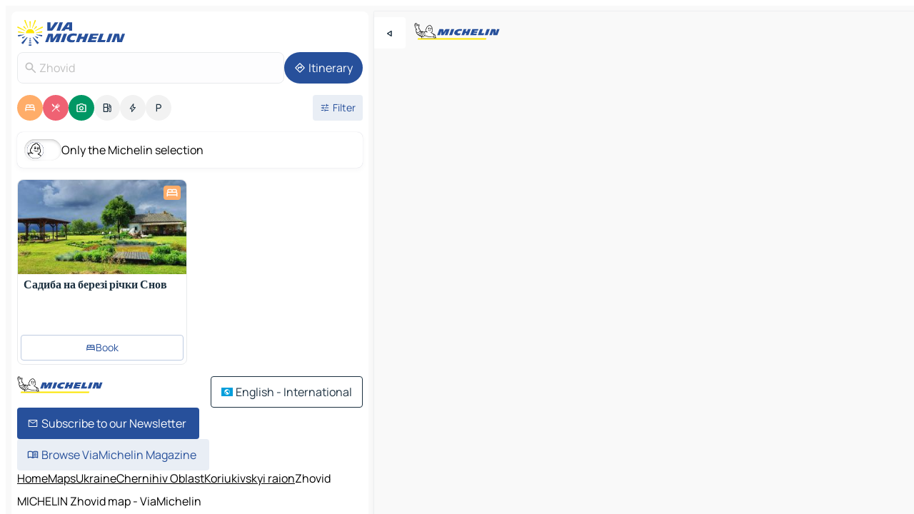

--- FILE ---
content_type: text/html
request_url: https://www.viamichelin.com/maps/ukraine/chernihiv_oblast/koriukivskyi_raion/zhovid-_
body_size: 14636
content:
<!doctype html>
<html lang="en">

<head>
	<meta charset="utf-8" />
	<meta name="viewport" content="width=device-width, initial-scale=1, maximum-scale=1, user-scalable=no" />
	<meta name="apple-itunes-app" content="app-id=443142682" />
	<!-- start app -->
	
		<link href="../../../../_app/immutable/assets/vnd.D6Q4K2v3.css" rel="stylesheet">
		<link href="../../../../_app/immutable/assets/lib.Cal4F3nj.css" rel="stylesheet">
		<link href="../../../../_app/immutable/assets/vnd.Dmjc78Y1.css" rel="stylesheet">
		<link href="../../../../_app/immutable/assets/0.C737XJuh.css" rel="stylesheet">
		<link href="../../../../_app/immutable/assets/2.DTvqgUuk.css" rel="stylesheet">
		<link href="../../../../_app/immutable/assets/10.C0zcU66-.css" rel="stylesheet"><!--1xg1a3p--><!--[!--><!--]--> <!--[--><!--[--><link rel="preconnect" href="https://q-xx.bstatic.com"/> <link rel="dns-prefetch" href="https://q-xx.bstatic.com"/><link rel="preconnect" href="https://map7.viamichelin.com"/> <link rel="dns-prefetch" href="https://map7.viamichelin.com"/><link rel="preconnect" href="https://map8.viamichelin.com"/> <link rel="dns-prefetch" href="https://map8.viamichelin.com"/><link rel="preconnect" href="https://map9.viamichelin.com"/> <link rel="dns-prefetch" href="https://map9.viamichelin.com"/><link rel="preconnect" href="https://sdk.privacy-center.org"/> <link rel="dns-prefetch" href="https://sdk.privacy-center.org"/><!--]--><!--]--> <!--[--><!--[--><link rel="prefetch" href="https://q-xx.bstatic.com/xdata/images/hotel/max320/685743199.jpg?k=1fff56b5a751b8a54fb5c549b1d8b6078a13b60582a5319d71159e57d01e8dbd&amp;o=" as="image"/><!--]--><!--]--> <meta name="description" content="The MICHELIN Zhovid map: Zhovid town maps, road map and tourist map, with MICHELIN hotels, tourist sites and restaurants for Zhovid"/> <meta property="og:type" content="website"/> <meta property="og:site_name" content="ViaMichelin"/> <!--[--><meta property="og:title" content="MICHELIN Zhovid map - ViaMichelin"/><!--]--> <!--[--><meta property="og:description" content="The MICHELIN Zhovid map: Zhovid town maps, road map and tourist map, with MICHELIN hotels, tourist sites and restaurants for Zhovid"/><!--]--> <!--[--><meta property="og:image" content="https://www.viamichelin.com/_app/immutable/assets/logo-social.CPCa_Ogs.png"/><!--]--> <!--[!--><!--]--> <!--[--><link rel="alternate" href="https://www.viamichelin.at/karten-stadtplan/ukraine/oblast_tschernihiw/koriukivskyi_raion/zhovid-_" hreflang="de-at"/><link rel="alternate" href="https://fr.viamichelin.be/cartes-plans/ukraine/oblast_de_tchernihiv/koriukivskyi_raion/zhovid-_" hreflang="fr-be"/><link rel="alternate" href="https://nl.viamichelin.be/kaarten-plattegronden/oekraine/chernihivs_ka_oblast_/koriukivskyi_raion/zhovid-_" hreflang="nl-be"/><link rel="alternate" href="https://de.viamichelin.ch/karten-stadtplan/ukraine/oblast_tschernihiw/koriukivskyi_raion/zhovid-_" hreflang="de-ch"/><link rel="alternate" href="https://fr.viamichelin.ch/cartes-plans/ukraine/oblast_de_tchernihiv/koriukivskyi_raion/zhovid-_" hreflang="fr-ch"/><link rel="alternate" href="https://it.viamichelin.ch/mappe-piantine/ucraina/oblast_di_cernihiv/koriukivskyi_raion/zhovid-_" hreflang="it-ch"/><link rel="alternate" href="https://www.viamichelin.de/karten-stadtplan/ukraine/oblast_tschernihiw/koriukivskyi_raion/zhovid-_" hreflang="de"/><link rel="alternate" href="https://www.viamichelin.es/mapas-planos/ucrania/oblast_de_chernihiv/koriukivskyi_raion/zhovid-_" hreflang="es"/><link rel="alternate" href="https://www.viamichelin.fr/cartes-plans/ukraine/oblast_de_tchernihiv/koriukivskyi_raion/zhovid-_" hreflang="fr"/><link rel="alternate" href="https://www.viamichelin.it/mappe-piantine/ucraina/oblast_di_cernihiv/koriukivskyi_raion/zhovid-_" hreflang="it"/><link rel="alternate" href="https://www.viamichelin.ie/maps/ukraine/chernihiv_oblast/koriukivskyi_raion/zhovid-_" hreflang="en-ie"/><link rel="alternate" href="https://www.viamichelin.nl/kaarten-plattegronden/oekraine/chernihivs_ka_oblast_/koriukivskyi_raion/zhovid-_" hreflang="nl"/><link rel="alternate" href="https://www.viamichelin.pt/mapas-plantas/ucrania/chernihivs_ka_oblast_/koriukivskyi_raion/zhovid-_" hreflang="pt"/><link rel="alternate" href="https://www.viamichelin.co.uk/maps/ukraine/chernihiv_oblast/koriukivskyi_raion/zhovid-_" hreflang="en-gb"/><!--]--> <!--[!--><!--]--><!----><title>MICHELIN Zhovid map - ViaMichelin</title>
	<!-- end app -->

	<meta name="google-site-verification" content="BvR8OKWbfcFFcAeoGDlKwJAdKPsnfgRXqCFKTvtmdiU" />

	<link rel="icon" href="../../../../favicon.png" />

	<!-- Start Consent -->
	<script nonce="odQ+gQVhICOqRXik/3Zc9g==" id="spcloader" async fetchpriority="high" type="text/javascript"
		src="https://sdk.privacy-center.org/a1a55c7f-7f45-4e4b-80ac-b48e44c2fe99/loader.js?target=www.viamichelin.com"></script>
	<script nonce="odQ+gQVhICOqRXik/3Zc9g==" type="text/javascript" async>
			window.didomiOnReady = window.didomiOnReady || [];
			window.didomiEventListeners = window.didomiEventListeners || [];

			window.didomiEventListeners.push(
				{
					event: "notice.shown",
					listener() {
						const $link = document.querySelector(
							".didomi-notice-view-partners-link-in-text"
						);
						if (!$link) {
							return;
						}
						$link.removeAttribute("href");
						$link.addEventListener("click", () => {
							Didomi.preferences.show("vendors");
						});
					},
				},
				{
					event: "notice.clickagree",
					listener() {
						window.postMessage({ type: 'didomi_clickagree'})
					}
				}
			);

			window.didomiConfig = {
				user: {
					bots: {
						consentRequired: false,
					},
				},
				preferences: {
					showWhenConsentIsMissing: false,
				},
			};

			window.gdprAppliesGlobally = true;
			// prettier-ignore
			!function(){function t(e){if(!window.frames[e]){if(document.body&&document.body.firstChild){let a=document.body,n=document.createElement("iframe");n.style.display="none",n.name=e,n.title=e,a.insertBefore(n,a.firstChild)}else setTimeout(function(){t(e)},5)}}function e(t,e,a,n,i){function r(t,a,n,r){if("function"!=typeof n)return;window[e]||(window[e]=[]);let s=!1;i&&(s=i(t,r,n)),s||window[e].push({command:t,version:a,callback:n,parameter:r})}function s(e){if(!window[t]||!0!==window[t].stub||!e.data)return;let i="string"==typeof e.data,r;try{r=i?JSON.parse(e.data):e.data}catch(s){return}if(r[a]){let f=r[a];window[t](f.command,f.version,function(t,a){let r={};r[n]={returnValue:t,success:a,callId:f.callId},e.source.postMessage(i?JSON.stringify(r):r,"*")},f.parameter)}}r.stub=!0,r.stubVersion=2,"function"!=typeof window[t]&&(window[t]=r,window.addEventListener?window.addEventListener("message",s,!1):window.attachEvent("onmessage",s))}e("__uspapi","__uspapiBuffer","__uspapiCall","__uspapiReturn"),t("__uspapiLocator"),e("__tcfapi","__tcfapiBuffr","__tcl","__tcfapiReturn"),t("__tcfapiLocator")}();
		</script>
	<!-- End Consent -->

	<!-- Start Google tag manager -->
	<script src="https://www.googletagmanager.com/gtag/js?id=G-L0VJCQ3ZDZ" defer type="didomi/javascript"
		nonce="odQ+gQVhICOqRXik/3Zc9g==" fetchpriority="low"></script>
	<script nonce="odQ+gQVhICOqRXik/3Zc9g==" type="text/javascript" defer>
			window.dataLayer = window.dataLayer || [];
			function gtag() {
				dataLayer.push(arguments);
			}
			gtag('js', new Date());
			gtag('config', 'G-L0VJCQ3ZDZ', { send_page_view: false });
		</script>
	<!-- End Google tag manager -->
</head>

<body data-sveltekit-preload-data="hover" class="text-body">
	<div style="display: contents"><!--[--><!--[--><!----><!--[--><!--]--> <!--[--><!----><div class="main-container bg-neutral-weak homepage svelte-9k52vj" style="--bottomsheet-height-offset: -100px;"><div class="map svelte-9k52vj"><div class="h-full w-full md:shadow-smooth-block md:relative svelte-6wt9i2" data-testid="map-container"><!--[!--><!--]--></div><!----> <!--[--><div class="absolute top-4 left-0 size-11 z-ontop hidden md:block"><button type="button" class="btn-filled-white btn-md rd-l-0 min-w-max"><!--[!--><!--[--><!----><span class="flex w-max size-3.5"><!--[--><!----><span class="icon-arrow-back-left inline-block"><!----></span><!----><!--]--><!----></span><!----><!--]--> <!--[!--><!--]--> <!--[!--><!--]--><!--]--> <!--[!--><!--]--></button><!----></div><!--]--> <img src="/_app/immutable/assets/vm-logo-bib-michelin.Dd_LzvJh.svg" alt="Michelin" class="absolute left-14 top-6 md:block hidden z-hover" height="24" width="120"/> <img height="32" width="126" src="/_app/immutable/assets/vm-logo-large.BEgj6SJ1.svg" alt="ViaMichelin" class="absolute-center-x top-2 md:hidden z-hover"/></div> <!--[!--><!--]--> <div class="slot-container md:p-2 md:pr-0 md:h-dvh printable svelte-9k52vj"><div class="md:overflow-hidden md:rd-2 md:h-dvh max-h-full printable"><div class="slot-wrapper h-full scrollbar-thin printable md:bg-neutral-weakest svelte-9k52vj"><!--[!--><!--]--> <!--[--><!----><!--[--><!----><!--[!--><!----><div class="translate-slide-offset md:block svelte-5lb488" style="--slide-offset: 0px;"><img src="/_app/immutable/assets/vm-logo-bib-michelin.Dd_LzvJh.svg" alt="Michelin" class="absolute top-[var(--top)] right-[var(--right)] md:hidden" style="--top: -24px; --right: 8px;" height="24" width="120"/> <div><div><div class="searchtools w-full md:flex md:flex-wrap md:gap-4 md:bg-transparent md:px-2 md:pt-2 svelte-1kj4v11" data-testid="map-search-panel"><!--[!--><!--]--> <!--[!--><div class="hidden md:block w-full"><header role="banner" class="flex items-center w-full py-1 justify-between md:py-0"><!--[!--><!--[--><a href="../../../../" class="block py-1 pr-2 shrink-0" aria-label="Back to homepage" data-sveltekit-preload-data="tap"><img class="h-9 cover-left" src="/_app/immutable/assets/vm-logo-large.BEgj6SJ1.svg" alt="ViaMichelin" width="152" height="36"/></a><!--]--><!--]--> <!--[!--><!--[!--><!--]--><!--]--></header><!----></div><!--]--> <div class="flex gap-2 w-full md:p-0 md:bg-transparent border-coloredneutral-weakest rounded-full p-2"><div class="search relative w-full min-w-0  svelte-oeoh2d"><label for="address-search" class="text-sm"> <span class="input-container flex items-center p-2 w-full text-5 gap-1 rd-2 relative b-solid b-0.5 border-coloredneutral-weakest element-disabled bg-neutral-soft text-neutral svelte-xzp1b6"><!--[--><!----><span class="icon-search inline-block w-5 "><!----></span><!----><!--]--> <input type="text" id="address-search" class="input min-w-0 text-md text-coloredneutral b-0 flex-grow bg-transparent placeholder:text-neutral disabled:text-neutral svelte-xzp1b6" placeholder="Where are we going?" aria-label="Where are we going?" disabled autocomplete="off" value="Zhovid"/> <!--[!--><!--]--> <!--[!--><!--]--></span></label><!----> <ul class="results rd-2 absolute z-hover w-full m-0 mt-1 p-0 shadow-smooth-bottom-2 bg-neutral-weakest text-coloredneutral text-md svelte-oeoh2d" role="listbox" aria-label="Search results"><!--[!--><!--]--><!----> <!--[!--><!--]--><!----> <!--[!--><!--[!--><!--]--><!--]--><!----></ul></div><!----> <!--[--><button type="button" aria-label="Itinerary" class="btn-filled-primary btn-md z-infront rounded-full min-w-max"><!--[!--><!--[--><!----><span class="flex w-max"><!--[--><!----><span class="icon-directions inline-block"><!----></span><!----><!--]--><!----></span><!----><!--]--> <!--[--><span class="ml-1">Itinerary</span><!--]--> <!--[!--><!--]--><!--]--> <!--[!--><!--]--></button><!--]--></div></div></div><!----></div></div> <div class="poi-container relative z-1 md:block bg-neutral-weakest md:bg-transparent block svelte-5lb488"><button type="button" class="handle relative w-full p-4 rd-2 b-0 grid place-items-center bg-transparent md:hidden" aria-label="Open the panel" style="height: 40px;"><span class="rd-2 w-20 h-2 bg-base-15"></span></button><!----> <div class="mt-4"><div class="mb-2 px-2"><div class="flex justify-between flex-nowrap flex-row-reverse"><div class="grow-3 order-2"><div class="flex gap-1 flex-wrap" role="listbox" aria-multiselectable="true" aria-orientation="horizontal" aria-label="Points of interest"><!--[--><!--[!--><button type="button" role="option" title="Search Accommodations" aria-selected="true" aria-label="Search Accommodations" class="whitespace-nowrap flex justify-center items-center text-md gap-1 b-0 cursor-pointer rounded-full p-2.5 bg-hotel text-neutral-weakest hover:bg-hotel-soft svelte-f2zwv4 aspect-ratio-1"><!--[!--><!--[--><!----><span class="flex w-max"><!--[--><!----><span class="icon-hotel inline-block"><!----></span><!----><!--]--><!----></span><!----><!--]--> <!--[!--><!--]--> <!--[!--><!--]--><!--]--></button><!--]--><!--[!--><button type="button" role="option" title="Search Restaurants" aria-selected="true" aria-label="Search Restaurants" class="whitespace-nowrap flex justify-center items-center text-md gap-1 b-0 cursor-pointer rounded-full p-2.5 bg-restaurant text-neutral-weakest hover:bg-restaurant-soft svelte-f2zwv4 aspect-ratio-1"><!--[!--><!--[--><!----><span class="flex w-max"><!--[--><!----><span class="icon-restaurant inline-block"><!----></span><!----><!--]--><!----></span><!----><!--]--> <!--[!--><!--]--> <!--[!--><!--]--><!--]--></button><!--]--><!--[!--><button type="button" role="option" title="Search Tourism" aria-selected="true" aria-label="Search Tourism" class="whitespace-nowrap flex justify-center items-center text-md gap-1 b-0 cursor-pointer rounded-full p-2.5 bg-tourism text-neutral-weakest hover:bg-tourism-soft svelte-f2zwv4 aspect-ratio-1"><!--[!--><!--[--><!----><span class="flex w-max"><!--[--><!----><span class="icon-tourism inline-block"><!----></span><!----><!--]--><!----></span><!----><!--]--> <!--[!--><!--]--> <!--[!--><!--]--><!--]--></button><!--]--><!--[!--><button type="button" role="option" title="Search Petrol stations" aria-selected="false" aria-label="Search Petrol stations" class="whitespace-nowrap flex justify-center items-center text-md gap-1 b-0 cursor-pointer rounded-full p-2.5 bg-neutral-soft hover:bg-coloredneutral-weak text-coloredneutral svelte-f2zwv4 aspect-ratio-1"><!--[!--><!--[--><!----><span class="flex w-max"><!--[--><!----><span class="icon-energy-pump inline-block"><!----></span><!----><!--]--><!----></span><!----><!--]--> <!--[!--><!--]--> <!--[!--><!--]--><!--]--></button><!--]--><!--[!--><button type="button" role="option" title="Search EV stations" aria-selected="false" aria-label="Search EV stations" class="whitespace-nowrap flex justify-center items-center text-md gap-1 b-0 cursor-pointer rounded-full p-2.5 bg-neutral-soft hover:bg-coloredneutral-weak text-coloredneutral svelte-f2zwv4 aspect-ratio-1"><!--[!--><!--[--><!----><span class="flex w-max"><!--[--><!----><span class="icon-flash inline-block"><!----></span><!----><!--]--><!----></span><!----><!--]--> <!--[!--><!--]--> <!--[!--><!--]--><!--]--></button><!--]--><!--[!--><button type="button" role="option" title="Search Car parks" aria-selected="false" aria-label="Search Car parks" class="whitespace-nowrap flex justify-center items-center text-md gap-1 b-0 cursor-pointer rounded-full p-2.5 bg-neutral-soft hover:bg-coloredneutral-weak text-coloredneutral svelte-f2zwv4 aspect-ratio-1"><!--[!--><!--[--><!----><span class="flex w-max"><!--[--><!----><span class="icon-parking inline-block"><!----></span><!----><!--]--><!----></span><!----><!--]--> <!--[!--><!--]--> <!--[!--><!--]--><!--]--></button><!--]--><!--]--></div><!----></div> <!--[--><div class="ml-2 relative order-1"><button type="button" aria-label="Open filters" class="btn-filled-light btn-sm relative filter-button min-w-max"><!--[!--><!--[--><!----><span class="flex w-max"><!--[--><!----><span class="icon-tune inline-block"><!----></span><!----><!--]--><!----></span><!----><!--]--> <!--[--><span class="ml-1">Filter</span><!--]--> <!--[!--><!--]--><!--]--> <!--[--><!--[!--><!--]--><!----><!--]--></button><!----></div><!--]--></div> <div class="date-range-picker-container min-w-0 w-full order--1 mt-2"><div class="flex items-start gap-2"><!--[!--><!--]--></div></div></div><!----> <!--[--><div class="bg-neutral-weakest p-2 rd-2 flex flex-col mb-4 mx-2 shadow-smooth-block"><label for="only-michelin-switch" class="flex p-0.5 items-center gap-2 max-w-max cursor-pointer"><input id="only-michelin-switch" type="checkbox" role="switch" class="sr-only"/> <span class="rounded-full w-13 h-7.5 transition-colors shadow-michelin-switch bg-base-0"><!----><span class="icon-bib-signature inline-block transition-transform p-3.9 translate-x-none"><!----></span><!----><!----></span> <span class="select-none">Only the Michelin selection</span></label><!----></div><!--]--> <!--[--><ul data-testid="poilist" class="container m-0 px-2 grid svelte-1qh5ik5"><!--[!--><!--[--><!--[!--><!--[!--><!----><!--[--><!----><li data-testid="poi-card-0" data-category="hotel" class="poi-card lg grid text-body border-coloredneutral-weakest bg-neutral-weakest hover:border-transparent border-1 border-solid rd-2 relative with-shadow vertical svelte-1ci3g67" role="none"><a href="/maps/hotels/poi/_-15172-c3d0bcae?bounds=31.633312~51.6077345~32.2458182~52.111176&amp;itinerary=&amp;poiCategories=7&amp;selectedAddress=%7B%22address%22%3A%22Zhovid%22%2C%22city%22%3A%22Zhovid%22%2C%22coordinates%22%3A%7B%22lat%22%3A51.9688872%2C%22lng%22%3A31.8383616%7D%2C%22countryCode%22%3A%22UKR%22%2C%22region%22%3A%22Chernihiv+Oblast%22%2C%22entityType%22%3A%22CITY%22%2C%22boundsSync%22%3Atrue%7D&amp;withCaravan=false" class="decoration-none flex flex-col " data-sveltekit-preload-data="tap"><!--[--><!----><div data-testid="poi-card-hero" class="poi-card-hero group grid w-full h-full max-h-132px p-0 m-0 overflow-hidden vertical svelte-1wnh944"><!--[!--><!--[--><!----><div class="container-carousel w-full relative cursor-pointer full carousel h-full max-h-132px w-full grid-area-[1/-1] overflow-hidden svelte-w1l4d7" role="region" aria-roledescription="carousel" aria-label="Image carousel for Садиба на березі річки Снов"><!--[!--><!--]--> <div class="h-auto"><button type="button" aria-label="See previous content" aria-hidden="true" class="btn-ghost-white btn-md left-arrow-container absolute left-0 hidden poi-card-hero-controls min-w-max"><!--[!--><!--[--><!----><span class="flex w-max"><!--[--><!----><span class="icon-chevron-left inline-block"><!----></span><!----><!--]--><!----></span><!----><!--]--> <!--[!--><!--]--> <!--[!--><!--]--><!--]--> <!--[!--><!--]--></button><!----> <ul class="carousel flex h-100% overflow-x-scroll m-0 p-0 list-none bg-neutral-weakest rd-tr-2 rd-tl-2 h-full w-full svelte-w1l4d7" aria-roledescription="slide" role="group" aria-label="image 1 on 10"><!--[--><li class="img-container items-center flex grow-0 shrink-0 justify-center w-full svelte-w1l4d7"><figure class="img-wrapper w-full m-0 p-0 h-full overflow-hidden"><!--[!--><img decoding="sync" src="https://q-xx.bstatic.com/xdata/images/hotel/max320/685743199.jpg?k=1fff56b5a751b8a54fb5c549b1d8b6078a13b60582a5319d71159e57d01e8dbd&amp;o=" alt="Садиба на березі річки Снов - 0" class="h-full w-full" srcset="https://q-xx.bstatic.com/xdata/images/hotel/max160/685743199.jpg?k=1fff56b5a751b8a54fb5c549b1d8b6078a13b60582a5319d71159e57d01e8dbd&amp;o= 160w, https://q-xx.bstatic.com/xdata/images/hotel/max320/685743199.jpg?k=1fff56b5a751b8a54fb5c549b1d8b6078a13b60582a5319d71159e57d01e8dbd&amp;o= 320w, https://q-xx.bstatic.com/xdata/images/hotel/max640/685743199.jpg?k=1fff56b5a751b8a54fb5c549b1d8b6078a13b60582a5319d71159e57d01e8dbd&amp;o= 640w, https://q-xx.bstatic.com/xdata/images/hotel/max960/685743199.jpg?k=1fff56b5a751b8a54fb5c549b1d8b6078a13b60582a5319d71159e57d01e8dbd&amp;o= 960w, https://q-xx.bstatic.com/xdata/images/hotel/max1280/685743199.jpg?k=1fff56b5a751b8a54fb5c549b1d8b6078a13b60582a5319d71159e57d01e8dbd&amp;o= 1280w, https://q-xx.bstatic.com/xdata/images/hotel/max1920/685743199.jpg?k=1fff56b5a751b8a54fb5c549b1d8b6078a13b60582a5319d71159e57d01e8dbd&amp;o= 1920w" sizes="320px" style="width: 260px; height: 132px; object-fit: cover;" onerror="this.__e=event"/><!----> <!--[!--><!--]--><!--]--></figure></li><li class="img-container items-center flex grow-0 shrink-0 justify-center w-full svelte-w1l4d7"><figure class="img-wrapper w-full m-0 p-0 h-full overflow-hidden"><!--[!--><img decoding="sync" src="https://q-xx.bstatic.com/xdata/images/hotel/max320/685743260.jpg?k=52fb20a6fbe88b0c65ceb40b01d0c02eb88c7f7444bb4c984432f448b1e17815&amp;o=" alt="Садиба на березі річки Снов - 1" class="h-full w-full" srcset="https://q-xx.bstatic.com/xdata/images/hotel/max160/685743260.jpg?k=52fb20a6fbe88b0c65ceb40b01d0c02eb88c7f7444bb4c984432f448b1e17815&amp;o= 160w, https://q-xx.bstatic.com/xdata/images/hotel/max320/685743260.jpg?k=52fb20a6fbe88b0c65ceb40b01d0c02eb88c7f7444bb4c984432f448b1e17815&amp;o= 320w, https://q-xx.bstatic.com/xdata/images/hotel/max640/685743260.jpg?k=52fb20a6fbe88b0c65ceb40b01d0c02eb88c7f7444bb4c984432f448b1e17815&amp;o= 640w, https://q-xx.bstatic.com/xdata/images/hotel/max960/685743260.jpg?k=52fb20a6fbe88b0c65ceb40b01d0c02eb88c7f7444bb4c984432f448b1e17815&amp;o= 960w, https://q-xx.bstatic.com/xdata/images/hotel/max1280/685743260.jpg?k=52fb20a6fbe88b0c65ceb40b01d0c02eb88c7f7444bb4c984432f448b1e17815&amp;o= 1280w, https://q-xx.bstatic.com/xdata/images/hotel/max1920/685743260.jpg?k=52fb20a6fbe88b0c65ceb40b01d0c02eb88c7f7444bb4c984432f448b1e17815&amp;o= 1920w" sizes="320px" style="width: 260px; height: 132px; object-fit: cover;" onerror="this.__e=event"/><!----> <!--[!--><!--]--><!--]--></figure></li><li class="img-container items-center flex grow-0 shrink-0 justify-center w-full svelte-w1l4d7"><figure class="img-wrapper w-full m-0 p-0 h-full overflow-hidden"><!--[!--><img loading="lazy" decoding="async" src="https://q-xx.bstatic.com/xdata/images/hotel/max320/686679202.jpg?k=c2986513e485acb612bf43d43f100431fd19ea942fafab1d0acfb51233645582&amp;o=" alt="Садиба на березі річки Снов - 2" class="h-full w-full" srcset="https://q-xx.bstatic.com/xdata/images/hotel/max160/686679202.jpg?k=c2986513e485acb612bf43d43f100431fd19ea942fafab1d0acfb51233645582&amp;o= 160w, https://q-xx.bstatic.com/xdata/images/hotel/max320/686679202.jpg?k=c2986513e485acb612bf43d43f100431fd19ea942fafab1d0acfb51233645582&amp;o= 320w, https://q-xx.bstatic.com/xdata/images/hotel/max640/686679202.jpg?k=c2986513e485acb612bf43d43f100431fd19ea942fafab1d0acfb51233645582&amp;o= 640w, https://q-xx.bstatic.com/xdata/images/hotel/max960/686679202.jpg?k=c2986513e485acb612bf43d43f100431fd19ea942fafab1d0acfb51233645582&amp;o= 960w, https://q-xx.bstatic.com/xdata/images/hotel/max1280/686679202.jpg?k=c2986513e485acb612bf43d43f100431fd19ea942fafab1d0acfb51233645582&amp;o= 1280w, https://q-xx.bstatic.com/xdata/images/hotel/max1920/686679202.jpg?k=c2986513e485acb612bf43d43f100431fd19ea942fafab1d0acfb51233645582&amp;o= 1920w" sizes="320px" style="width: 260px; height: 132px; object-fit: cover;" onerror="this.__e=event"/><!----> <!--[!--><!--]--><!--]--></figure></li><li class="img-container items-center flex grow-0 shrink-0 justify-center w-full svelte-w1l4d7"><figure class="img-wrapper w-full m-0 p-0 h-full overflow-hidden"><!--[!--><img loading="lazy" decoding="async" src="https://q-xx.bstatic.com/xdata/images/hotel/max320/685743312.jpg?k=b80e6a3330307c6f650abfb020feb59b2fc0c7e0a25915256c52aeb3e5ab3a3a&amp;o=" alt="Садиба на березі річки Снов - 3" class="h-full w-full" srcset="https://q-xx.bstatic.com/xdata/images/hotel/max160/685743312.jpg?k=b80e6a3330307c6f650abfb020feb59b2fc0c7e0a25915256c52aeb3e5ab3a3a&amp;o= 160w, https://q-xx.bstatic.com/xdata/images/hotel/max320/685743312.jpg?k=b80e6a3330307c6f650abfb020feb59b2fc0c7e0a25915256c52aeb3e5ab3a3a&amp;o= 320w, https://q-xx.bstatic.com/xdata/images/hotel/max640/685743312.jpg?k=b80e6a3330307c6f650abfb020feb59b2fc0c7e0a25915256c52aeb3e5ab3a3a&amp;o= 640w, https://q-xx.bstatic.com/xdata/images/hotel/max960/685743312.jpg?k=b80e6a3330307c6f650abfb020feb59b2fc0c7e0a25915256c52aeb3e5ab3a3a&amp;o= 960w, https://q-xx.bstatic.com/xdata/images/hotel/max1280/685743312.jpg?k=b80e6a3330307c6f650abfb020feb59b2fc0c7e0a25915256c52aeb3e5ab3a3a&amp;o= 1280w, https://q-xx.bstatic.com/xdata/images/hotel/max1920/685743312.jpg?k=b80e6a3330307c6f650abfb020feb59b2fc0c7e0a25915256c52aeb3e5ab3a3a&amp;o= 1920w" sizes="320px" style="width: 260px; height: 132px; object-fit: cover;" onerror="this.__e=event"/><!----> <!--[!--><!--]--><!--]--></figure></li><li class="img-container items-center flex grow-0 shrink-0 justify-center w-full svelte-w1l4d7"><figure class="img-wrapper w-full m-0 p-0 h-full overflow-hidden"><!--[!--><img loading="lazy" decoding="async" src="https://q-xx.bstatic.com/xdata/images/hotel/max320/685743179.jpg?k=d3f1b6c34a806a730b601f6a74fc715151c8053bfa6c28cbb6d27363aafbee16&amp;o=" alt="Садиба на березі річки Снов - 4" class="h-full w-full" srcset="https://q-xx.bstatic.com/xdata/images/hotel/max160/685743179.jpg?k=d3f1b6c34a806a730b601f6a74fc715151c8053bfa6c28cbb6d27363aafbee16&amp;o= 160w, https://q-xx.bstatic.com/xdata/images/hotel/max320/685743179.jpg?k=d3f1b6c34a806a730b601f6a74fc715151c8053bfa6c28cbb6d27363aafbee16&amp;o= 320w, https://q-xx.bstatic.com/xdata/images/hotel/max640/685743179.jpg?k=d3f1b6c34a806a730b601f6a74fc715151c8053bfa6c28cbb6d27363aafbee16&amp;o= 640w, https://q-xx.bstatic.com/xdata/images/hotel/max960/685743179.jpg?k=d3f1b6c34a806a730b601f6a74fc715151c8053bfa6c28cbb6d27363aafbee16&amp;o= 960w, https://q-xx.bstatic.com/xdata/images/hotel/max1280/685743179.jpg?k=d3f1b6c34a806a730b601f6a74fc715151c8053bfa6c28cbb6d27363aafbee16&amp;o= 1280w, https://q-xx.bstatic.com/xdata/images/hotel/max1920/685743179.jpg?k=d3f1b6c34a806a730b601f6a74fc715151c8053bfa6c28cbb6d27363aafbee16&amp;o= 1920w" sizes="320px" style="width: 260px; height: 132px; object-fit: cover;" onerror="this.__e=event"/><!----> <!--[!--><!--]--><!--]--></figure></li><li class="img-container items-center flex grow-0 shrink-0 justify-center w-full svelte-w1l4d7"><figure class="img-wrapper w-full m-0 p-0 h-full overflow-hidden"><!--[!--><img loading="lazy" decoding="async" src="https://q-xx.bstatic.com/xdata/images/hotel/max320/685743170.jpg?k=04a01c705593f8bbbda32eb6b694b26d7d88f697daf57a57f67310a5330cc5fb&amp;o=" alt="Садиба на березі річки Снов - 5" class="h-full w-full" srcset="https://q-xx.bstatic.com/xdata/images/hotel/max160/685743170.jpg?k=04a01c705593f8bbbda32eb6b694b26d7d88f697daf57a57f67310a5330cc5fb&amp;o= 160w, https://q-xx.bstatic.com/xdata/images/hotel/max320/685743170.jpg?k=04a01c705593f8bbbda32eb6b694b26d7d88f697daf57a57f67310a5330cc5fb&amp;o= 320w, https://q-xx.bstatic.com/xdata/images/hotel/max640/685743170.jpg?k=04a01c705593f8bbbda32eb6b694b26d7d88f697daf57a57f67310a5330cc5fb&amp;o= 640w, https://q-xx.bstatic.com/xdata/images/hotel/max960/685743170.jpg?k=04a01c705593f8bbbda32eb6b694b26d7d88f697daf57a57f67310a5330cc5fb&amp;o= 960w, https://q-xx.bstatic.com/xdata/images/hotel/max1280/685743170.jpg?k=04a01c705593f8bbbda32eb6b694b26d7d88f697daf57a57f67310a5330cc5fb&amp;o= 1280w, https://q-xx.bstatic.com/xdata/images/hotel/max1920/685743170.jpg?k=04a01c705593f8bbbda32eb6b694b26d7d88f697daf57a57f67310a5330cc5fb&amp;o= 1920w" sizes="320px" style="width: 260px; height: 132px; object-fit: cover;" onerror="this.__e=event"/><!----> <!--[!--><!--]--><!--]--></figure></li><li class="img-container items-center flex grow-0 shrink-0 justify-center w-full svelte-w1l4d7"><figure class="img-wrapper w-full m-0 p-0 h-full overflow-hidden"><!--[!--><img loading="lazy" decoding="async" src="https://q-xx.bstatic.com/xdata/images/hotel/max320/685743207.jpg?k=c368832ed2500be6619ffb99198501527eaa2c1dd448b0ef2f397c332ffb6db6&amp;o=" alt="Садиба на березі річки Снов - 6" class="h-full w-full" srcset="https://q-xx.bstatic.com/xdata/images/hotel/max160/685743207.jpg?k=c368832ed2500be6619ffb99198501527eaa2c1dd448b0ef2f397c332ffb6db6&amp;o= 160w, https://q-xx.bstatic.com/xdata/images/hotel/max320/685743207.jpg?k=c368832ed2500be6619ffb99198501527eaa2c1dd448b0ef2f397c332ffb6db6&amp;o= 320w, https://q-xx.bstatic.com/xdata/images/hotel/max640/685743207.jpg?k=c368832ed2500be6619ffb99198501527eaa2c1dd448b0ef2f397c332ffb6db6&amp;o= 640w, https://q-xx.bstatic.com/xdata/images/hotel/max960/685743207.jpg?k=c368832ed2500be6619ffb99198501527eaa2c1dd448b0ef2f397c332ffb6db6&amp;o= 960w, https://q-xx.bstatic.com/xdata/images/hotel/max1280/685743207.jpg?k=c368832ed2500be6619ffb99198501527eaa2c1dd448b0ef2f397c332ffb6db6&amp;o= 1280w, https://q-xx.bstatic.com/xdata/images/hotel/max1920/685743207.jpg?k=c368832ed2500be6619ffb99198501527eaa2c1dd448b0ef2f397c332ffb6db6&amp;o= 1920w" sizes="320px" style="width: 260px; height: 132px; object-fit: cover;" onerror="this.__e=event"/><!----> <!--[!--><!--]--><!--]--></figure></li><li class="img-container items-center flex grow-0 shrink-0 justify-center w-full svelte-w1l4d7"><figure class="img-wrapper w-full m-0 p-0 h-full overflow-hidden"><!--[!--><img loading="lazy" decoding="async" src="https://q-xx.bstatic.com/xdata/images/hotel/max320/686721625.jpg?k=1d2a14f19e0baf68ab8829f14eea241cf2b37b21c7a7d1104d652ab3b7f35dd4&amp;o=" alt="Садиба на березі річки Снов - 7" class="h-full w-full" srcset="https://q-xx.bstatic.com/xdata/images/hotel/max160/686721625.jpg?k=1d2a14f19e0baf68ab8829f14eea241cf2b37b21c7a7d1104d652ab3b7f35dd4&amp;o= 160w, https://q-xx.bstatic.com/xdata/images/hotel/max320/686721625.jpg?k=1d2a14f19e0baf68ab8829f14eea241cf2b37b21c7a7d1104d652ab3b7f35dd4&amp;o= 320w, https://q-xx.bstatic.com/xdata/images/hotel/max640/686721625.jpg?k=1d2a14f19e0baf68ab8829f14eea241cf2b37b21c7a7d1104d652ab3b7f35dd4&amp;o= 640w, https://q-xx.bstatic.com/xdata/images/hotel/max960/686721625.jpg?k=1d2a14f19e0baf68ab8829f14eea241cf2b37b21c7a7d1104d652ab3b7f35dd4&amp;o= 960w, https://q-xx.bstatic.com/xdata/images/hotel/max1280/686721625.jpg?k=1d2a14f19e0baf68ab8829f14eea241cf2b37b21c7a7d1104d652ab3b7f35dd4&amp;o= 1280w, https://q-xx.bstatic.com/xdata/images/hotel/max1920/686721625.jpg?k=1d2a14f19e0baf68ab8829f14eea241cf2b37b21c7a7d1104d652ab3b7f35dd4&amp;o= 1920w" sizes="320px" style="width: 260px; height: 132px; object-fit: cover;" onerror="this.__e=event"/><!----> <!--[!--><!--]--><!--]--></figure></li><li class="img-container items-center flex grow-0 shrink-0 justify-center w-full svelte-w1l4d7"><figure class="img-wrapper w-full m-0 p-0 h-full overflow-hidden"><!--[!--><img loading="lazy" decoding="async" src="https://q-xx.bstatic.com/xdata/images/hotel/max320/685743109.jpg?k=d33380ed55f1d8e65ea56bf9550ea389d4b4aaa0760b0a5535f242e12632385b&amp;o=" alt="Садиба на березі річки Снов - 8" class="h-full w-full" srcset="https://q-xx.bstatic.com/xdata/images/hotel/max160/685743109.jpg?k=d33380ed55f1d8e65ea56bf9550ea389d4b4aaa0760b0a5535f242e12632385b&amp;o= 160w, https://q-xx.bstatic.com/xdata/images/hotel/max320/685743109.jpg?k=d33380ed55f1d8e65ea56bf9550ea389d4b4aaa0760b0a5535f242e12632385b&amp;o= 320w, https://q-xx.bstatic.com/xdata/images/hotel/max640/685743109.jpg?k=d33380ed55f1d8e65ea56bf9550ea389d4b4aaa0760b0a5535f242e12632385b&amp;o= 640w, https://q-xx.bstatic.com/xdata/images/hotel/max960/685743109.jpg?k=d33380ed55f1d8e65ea56bf9550ea389d4b4aaa0760b0a5535f242e12632385b&amp;o= 960w, https://q-xx.bstatic.com/xdata/images/hotel/max1280/685743109.jpg?k=d33380ed55f1d8e65ea56bf9550ea389d4b4aaa0760b0a5535f242e12632385b&amp;o= 1280w, https://q-xx.bstatic.com/xdata/images/hotel/max1920/685743109.jpg?k=d33380ed55f1d8e65ea56bf9550ea389d4b4aaa0760b0a5535f242e12632385b&amp;o= 1920w" sizes="320px" style="width: 260px; height: 132px; object-fit: cover;" onerror="this.__e=event"/><!----> <!--[!--><!--]--><!--]--></figure></li><li class="img-container items-center flex grow-0 shrink-0 justify-center w-full svelte-w1l4d7"><figure class="img-wrapper w-full m-0 p-0 h-full overflow-hidden"><!--[!--><img loading="lazy" decoding="async" src="https://q-xx.bstatic.com/xdata/images/hotel/max320/685743307.jpg?k=0fde46dfe92d4d87a1dc7da26c5aec3729606369470924eed025690e26b2ecb0&amp;o=" alt="Садиба на березі річки Снов - 9" class="h-full w-full" srcset="https://q-xx.bstatic.com/xdata/images/hotel/max160/685743307.jpg?k=0fde46dfe92d4d87a1dc7da26c5aec3729606369470924eed025690e26b2ecb0&amp;o= 160w, https://q-xx.bstatic.com/xdata/images/hotel/max320/685743307.jpg?k=0fde46dfe92d4d87a1dc7da26c5aec3729606369470924eed025690e26b2ecb0&amp;o= 320w, https://q-xx.bstatic.com/xdata/images/hotel/max640/685743307.jpg?k=0fde46dfe92d4d87a1dc7da26c5aec3729606369470924eed025690e26b2ecb0&amp;o= 640w, https://q-xx.bstatic.com/xdata/images/hotel/max960/685743307.jpg?k=0fde46dfe92d4d87a1dc7da26c5aec3729606369470924eed025690e26b2ecb0&amp;o= 960w, https://q-xx.bstatic.com/xdata/images/hotel/max1280/685743307.jpg?k=0fde46dfe92d4d87a1dc7da26c5aec3729606369470924eed025690e26b2ecb0&amp;o= 1280w, https://q-xx.bstatic.com/xdata/images/hotel/max1920/685743307.jpg?k=0fde46dfe92d4d87a1dc7da26c5aec3729606369470924eed025690e26b2ecb0&amp;o= 1920w" sizes="320px" style="width: 260px; height: 132px; object-fit: cover;" onerror="this.__e=event"/><!----> <!--[!--><!--]--><!--]--></figure></li><!--]--></ul> <!--[!--><!--]--> <button type="button" aria-label="See next content" aria-hidden="false" class="btn-ghost-white btn-md right-arrow-container absolute right-0 hidden md:block poi-card-hero-controls min-w-max"><!--[!--><!--[--><!----><span class="flex w-max"><!--[--><!----><span class="icon-chevron-right inline-block"><!----></span><!----><!--]--><!----></span><!----><!--]--> <!--[!--><!--]--> <!--[!--><!--]--><!--]--> <!--[!--><!--]--></button><!----></div><!----></div><!----><!--]--><!--]--> <!--[--><div class="opacity-container relative self-start justify-self-end grid-area-[1/-1] p-2 group-has-hover:opacity-0 group-has-[.no-hover]:opacity-100 svelte-1wnh944"><div class="flex items-center justify-center w-max shrink-0  rd-1 p-0.75 bg-hotel text-neutral-weakest gap-0.5 max-h-5 svelte-snfjjm"><!--[!--><!--[!--><!--[!--><!--]--> <!--[!--><!--]--> <!--[--><!----><div class="flex w-max text-4.5"><!--[--><!----><div class="icon-hotel inline-block"><!----></div><!----><!--]--><!----></div><!----><!--]--><!--]--><!--]--></div><!----></div><!--]--> <!--[--><div class="opacity-container relative self-end grid-area-[1/-1] p-2 group-has-hover:opacity-0 group-has-[.no-hover]:opacity-100 svelte-1wnh944"><!--[!--><!--]--><!----></div><!--]--><!----></div><!----><!--]--> <div class="pt-1 px-2 pb-0 grid h-max"><!--[--><!--[--><!--[--><div class="inline-flex justify-between w-full min-w-0 text-body text-md font-600 gap-x-0.5 text-coloredneutral"><span data-testid="card-title" class="pb-0.5 clamp-lines-2">Садиба на березі річки Снов</span> <!--[!--><!--]--></div><!--]--><!--]--> <!--[!--><!--]--> <!--[!--><!--]--> <!--[!--><!--]--> <!--[!--><!--]--> <!--[!--><!--]--> <!--[!--><!--]--><!--]--></div><!----></a> <div class="button-wrapper p-1 p-bs-3px"><!--[!--><!--[!--><!--[--><!----><span role="link" tabindex="0" data-testid="poi-card-book-button" data-o="[base64]" class="obfuscated inline-block flex items-center gap-2 min-w-max btn-outline-light btn-sm"><!--[--><!--[--><!----><div class="flex w-max"><!--[--><!----><div aria-label="Book Садиба на березі річки Снов" class="icon-hotel inline-block"><!----></div><!----><!--]--><!----></div><!----><!--]--> <!--[--><span>Book</span><!--]--> <!--[!--><!--]--><!--]--><!----><!----></span><!----><!--]--><!--]--><!--]--></div><!----><!----></li><!----><!--]--><!----><!--]--><!--]--><!--]--><!--]--></ul><!--]--><!----> <!--[!--><!--]--></div> <!--[!--><!--]--> <!--[!--><!--]--> <!--[--><!--[!--><!--]--><!--]--> <footer role="contentinfo" data-sveltekit-preload-data="tap" class="bg-neutral-weakest flex flex-col gap-6 p-2 pb-0  svelte-1b4fnhr"><div class="flex flex-col gap-4 "><div class="flex justify-between"><img src="/_app/immutable/assets/vm-logo-bib-michelin.Dd_LzvJh.svg" alt="Michelin" height="24" width="120"/> <button type="button" class="btn-outline-primary btn-md min-w-max"><!--[!--><!--[--><!----><span class="flex w-max"><!--[--><!----><span class="icon-flag-international inline-block"><!----></span><!----><!--]--><!----></span><!----><!--]--> <!--[--><span class="ml-1">English - International</span><!--]--> <!--[!--><!--]--><!--]--> <!--[!--><!--]--></button><!----></div> <div class="flex flex-col md:flex-row md:flex-wrap gap-4"><!--[--><a href="https://3fe75001.sibforms.com/serve/[base64]" class="min-w-max btn-filled-primary btn-md svelte-1b8k1k" rel="noopener" target="_blank"><!--[!--><!--[--><!----><div class="flex w-max"><!--[--><!----><div class="icon-mail inline-block"><!----></div><!----><!--]--><!----></div><!----><!--]--> <!--[--><span class="px-1">Subscribe to our Newsletter</span><!--]--> <!--[!--><!--]--><!--]--></a><!--]--> <a href="https://www.viamichelin.com/magazine/?utm_source=viamichelin_web&amp;utm_medium=browse_button" class="min-w-max btn-filled-light btn-md svelte-1b8k1k" rel="external noopener" target="_blank"><!--[!--><!--[--><!----><div class="flex w-max"><!--[--><!----><div class="icon-menu-book inline-block"><!----></div><!----><!--]--><!----></div><!----><!--]--> <!--[--><span class="px-1">Browse ViaMichelin Magazine</span><!--]--> <!--[!--><!--]--><!--]--></a><!----></div></div> <!--[!--><!--]--> <!--[!--><!--]--><!----> <!--[--><!--[--><ol itemscope="" itemtype="http://schema.org/BreadcrumbList" class="breadcrumbs flex flex-wrap p-0 items-center whitespace-nowrap svelte-qo6nxf"><li itemprop="itemListElement" itemtype="http://schema.org/ListItem" itemscope="" class="svelte-qo6nxf"><a href="/" class="link inline svelte-1b8k1k" itemprop="item"><!--[--><span itemprop="name">Home</span><!----><!--]--></a><!----> <meta itemprop="position" content="0"/></li> <!--[--><!--[--><li itemprop="itemListElement" itemtype="http://schema.org/ListItem" itemscope="" class="svelte-qo6nxf"><!--[--><a href="/" class="link inline svelte-1b8k1k" itemprop="item" data-sveltekit-preload-data="off"><!--[--><span itemprop="name">Maps</span><!----><!--]--></a><!--]--> <meta itemprop="position" content="1"/></li><!--]--><!--[--><li itemprop="itemListElement" itemtype="http://schema.org/ListItem" itemscope="" class="svelte-qo6nxf"><!--[--><a href="/maps/ukraine" class="link inline svelte-1b8k1k" itemprop="item" data-sveltekit-preload-data="off"><!--[--><span itemprop="name">Ukraine</span><!----><!--]--></a><!--]--> <meta itemprop="position" content="2"/></li><!--]--><!--[--><li itemprop="itemListElement" itemtype="http://schema.org/ListItem" itemscope="" class="svelte-qo6nxf"><!--[--><a href="/maps/ukraine/chernihiv_oblast" class="link inline svelte-1b8k1k" itemprop="item" data-sveltekit-preload-data="off"><!--[--><span itemprop="name">Chernihiv Oblast</span><!----><!--]--></a><!--]--> <meta itemprop="position" content="3"/></li><!--]--><!--[--><li itemprop="itemListElement" itemtype="http://schema.org/ListItem" itemscope="" class="svelte-qo6nxf"><!--[--><a href="/maps/ukraine/chernihiv_oblast/koriukivskyi_raion" class="link inline svelte-1b8k1k" itemprop="item" data-sveltekit-preload-data="off"><!--[--><span itemprop="name">Koriukivskyi raion</span><!----><!--]--></a><!--]--> <meta itemprop="position" content="4"/></li><!--]--><!--[--><li itemprop="itemListElement" itemtype="http://schema.org/ListItem" itemscope="" class="svelte-qo6nxf"><!--[!--><span itemprop="name" class="text-md text-neutral-strongest">Zhovid</span><!--]--> <meta itemprop="position" content="5"/></li><!--]--><!--]--></ol><!--]--> <!--[--><h1 class="text-md font-medium">MICHELIN Zhovid map - ViaMichelin</h1><!--]--> <!--[--><!--[!--><p class="description">The MICHELIN Zhovid map: Zhovid town maps, road map and tourist map, with MICHELIN hotels, tourist sites and restaurants for Zhovid</p><!--]--><!--]--> <!--[--><div class="flex justify-center"><img loading="lazy" decoding="async" src="https://images.staticmapservice.webmichelin.com/staticmapprod/images/f469a552c512fbcc4520ce47198b83fffc8a556251f61bef42bd48336b045818.png" alt="MICHELIN Zhovid map - ViaMichelin" style="width: 360px; height: auto; object-fit: cover;" onerror="this.__e=event"/><!----></div><!--]--> <!--[--><section class="flex flex-col gap-0 p-0 m-0"><!--[--><h2 class="border-b-1 border-b-solid text-coloredneutral-soft text-bold text-md m-0" data-testid="seo-footer-link-block-title"><button type="button" class="btn-ghost-primary btn-md w-full justify-between min-w-max"><!--[!--><!--[!--><!--]--> <!--[--><span class="mr-1">Zhovid</span><!--]--> <!--[--><!----><span class="flex w-max"><!--[--><!----><span class="icon-chevron-right inline-block"><!----></span><!----><!--]--><!----></span><!----><!--]--><!--]--> <!--[!--><!--]--></button><!----></h2> <ul data-testid="seo-footer-link-block-list" class="svelte-1ba0xl7"><!--[--><li><a href="/maps/ukraine/chernihiv_oblast/koriukivskyi_raion/zhovid-_" class="min-w-max link flex justify-start svelte-1b8k1k"><!--[!--><!--[!--><!--]--> <!--[--><span class="px-1">Zhovid Maps</span><!--]--> <!--[!--><!--]--><!--]--></a><!----></li><li><a href="/maps/traffic/ukraine/chernihiv_oblast/koriukivskyi_raion/zhovid-_" class="min-w-max link flex justify-start svelte-1b8k1k"><!--[!--><!--[!--><!--]--> <!--[--><span class="px-1">Zhovid Traffic</span><!--]--> <!--[!--><!--]--><!--]--></a><!----></li><li><a href="/maps/hotels/ukraine/chernihiv_oblast/koriukivskyi_raion/zhovid-_" class="min-w-max link flex justify-start svelte-1b8k1k"><!--[!--><!--[!--><!--]--> <!--[--><span class="px-1">Zhovid Hotels</span><!--]--> <!--[!--><!--]--><!--]--></a><!----></li><li><a href="/maps/restaurants/ukraine/chernihiv_oblast/koriukivskyi_raion/zhovid-_" class="min-w-max link flex justify-start svelte-1b8k1k"><!--[!--><!--[!--><!--]--> <!--[--><span class="px-1">Zhovid Restaurants</span><!--]--> <!--[!--><!--]--><!--]--></a><!----></li><li><a href="/maps/tourist-attractions/ukraine/chernihiv_oblast/koriukivskyi_raion/zhovid-_" class="min-w-max link flex justify-start svelte-1b8k1k"><!--[!--><!--[!--><!--]--> <!--[--><span class="px-1">Zhovid Tourist attractions</span><!--]--> <!--[!--><!--]--><!--]--></a><!----></li><li><a href="/maps/service-stations/ukraine/chernihiv_oblast/koriukivskyi_raion/zhovid-_" class="min-w-max link flex justify-start svelte-1b8k1k"><!--[!--><!--[!--><!--]--> <!--[--><span class="px-1">Zhovid Gas stations</span><!--]--> <!--[!--><!--]--><!--]--></a><!----></li><li><a href="/maps/car-parks/ukraine/chernihiv_oblast/koriukivskyi_raion/zhovid-_" class="min-w-max link flex justify-start svelte-1b8k1k"><!--[!--><!--[!--><!--]--> <!--[--><span class="px-1">Zhovid Car parks</span><!--]--> <!--[!--><!--]--><!--]--></a><!----></li><!--]--></ul><!--]--> <!--[--><h2 class="border-b-1 border-b-solid text-coloredneutral-soft text-bold text-md m-0" data-testid="seo-footer-link-block-title"><button type="button" class="btn-ghost-primary btn-md w-full justify-between min-w-max"><!--[!--><!--[!--><!--]--> <!--[--><span class="mr-1">Routes</span><!--]--> <!--[--><!----><span class="flex w-max"><!--[--><!----><span class="icon-chevron-right inline-block"><!----></span><!----><!--]--><!----></span><!----><!--]--><!--]--> <!--[!--><!--]--></button><!----></h2> <ul data-testid="seo-footer-link-block-list" class="svelte-1ba0xl7"><!--[--><li><a href="/routes/results/zhovid-_-koriukivskyi_raion-chernihiv_oblast-ukraine-to-snovsk-_-koriukivskyi_raion-chernihiv_oblast-ukraine" class="min-w-max link flex justify-start svelte-1b8k1k"><!--[!--><!--[!--><!--]--> <!--[--><span class="px-1">Routes Zhovid - Snovsk</span><!--]--> <!--[!--><!--]--><!--]--></a><!----></li><li><a href="/routes/results/zhovid-_-koriukivskyi_raion-chernihiv_oblast-ukraine-to-horodnia-15100-chernihivskyi_raion-chernihiv_oblast-ukraine" class="min-w-max link flex justify-start svelte-1b8k1k"><!--[!--><!--[!--><!--]--> <!--[--><span class="px-1">Routes Zhovid - Horodnia</span><!--]--> <!--[!--><!--]--><!--]--></a><!----></li><li><a href="/routes/results/zhovid-_-koriukivskyi_raion-chernihiv_oblast-ukraine-to-novyye_yurkovichi-243046-klimovskiy_rayon-central_federal_district-russia" class="min-w-max link flex justify-start svelte-1b8k1k"><!--[!--><!--[!--><!--]--> <!--[--><span class="px-1">Routes Zhovid - Novyye Yurkovichi</span><!--]--> <!--[!--><!--]--><!--]--></a><!----></li><li><a href="/routes/results/zhovid-_-koriukivskyi_raion-chernihiv_oblast-ukraine-to-khoromnoye-243047-klimovskiy_rayon-central_federal_district-russia" class="min-w-max link flex justify-start svelte-1b8k1k"><!--[!--><!--[!--><!--]--> <!--[--><span class="px-1">Routes Zhovid - Khoromnoye</span><!--]--> <!--[!--><!--]--><!--]--></a><!----></li><li><a href="/routes/results/zhovid-_-koriukivskyi_raion-chernihiv_oblast-ukraine-to-pishchanka-_-koriukivskyi_raion-chernihiv_oblast-ukraine" class="min-w-max link flex justify-start svelte-1b8k1k"><!--[!--><!--[!--><!--]--> <!--[--><span class="px-1">Routes Zhovid - Pishchanka</span><!--]--> <!--[!--><!--]--><!--]--></a><!----></li><li><a href="/routes/results/zhovid-_-koriukivskyi_raion-chernihiv_oblast-ukraine-to-novi_borovychi-_-koriukivskyi_raion-chernihiv_oblast-ukraine" class="min-w-max link flex justify-start svelte-1b8k1k"><!--[!--><!--[!--><!--]--> <!--[--><span class="px-1">Routes Zhovid - Novi Borovychi</span><!--]--> <!--[!--><!--]--><!--]--></a><!----></li><li><a href="/routes/results/zhovid-_-koriukivskyi_raion-chernihiv_oblast-ukraine-to-hirsk-_-koriukivskyi_raion-chernihiv_oblast-ukraine" class="min-w-max link flex justify-start svelte-1b8k1k"><!--[!--><!--[!--><!--]--> <!--[--><span class="px-1">Routes Zhovid - Hirsk</span><!--]--> <!--[!--><!--]--><!--]--></a><!----></li><li><a href="/routes/results/zhovid-_-koriukivskyi_raion-chernihiv_oblast-ukraine-to-polissia-_-chernihivskyi_raion-chernihiv_oblast-ukraine" class="min-w-max link flex justify-start svelte-1b8k1k"><!--[!--><!--[!--><!--]--> <!--[--><span class="px-1">Routes Zhovid - Polissia</span><!--]--> <!--[!--><!--]--><!--]--></a><!----></li><li><a href="/routes/results/zhovid-_-koriukivskyi_raion-chernihiv_oblast-ukraine-to-zdriahivka-_-chernihivskyi_raion-chernihiv_oblast-ukraine" class="min-w-max link flex justify-start svelte-1b8k1k"><!--[!--><!--[!--><!--]--> <!--[--><span class="px-1">Routes Zhovid - Zdriahivka</span><!--]--> <!--[!--><!--]--><!--]--></a><!----></li><li><a href="/routes/results/zhovid-_-koriukivskyi_raion-chernihiv_oblast-ukraine-to-stari_borovychi-_-koriukivskyi_raion-chernihiv_oblast-ukraine" class="min-w-max link flex justify-start svelte-1b8k1k"><!--[!--><!--[!--><!--]--> <!--[--><span class="px-1">Routes Zhovid - Stari Borovychi</span><!--]--> <!--[!--><!--]--><!--]--></a><!----></li><li><a href="/routes/results/zhovid-_-koriukivskyi_raion-chernihiv_oblast-ukraine-to-moshchenka-_-chernihivskyi_raion-chernihiv_oblast-ukraine" class="min-w-max link flex justify-start svelte-1b8k1k"><!--[!--><!--[!--><!--]--> <!--[--><span class="px-1">Routes Zhovid - Moshchenka</span><!--]--> <!--[!--><!--]--><!--]--></a><!----></li><li><a href="/routes/results/zhovid-_-koriukivskyi_raion-chernihiv_oblast-ukraine-to-khotunychi-_-koriukivskyi_raion-chernihiv_oblast-ukraine" class="min-w-max link flex justify-start svelte-1b8k1k"><!--[!--><!--[!--><!--]--> <!--[--><span class="px-1">Routes Zhovid - Khotunychi</span><!--]--> <!--[!--><!--]--><!--]--></a><!----></li><li><a href="/routes/results/zhovid-_-koriukivskyi_raion-chernihiv_oblast-ukraine-to-yeline-_-koriukivskyi_raion-chernihiv_oblast-ukraine" class="min-w-max link flex justify-start svelte-1b8k1k"><!--[!--><!--[!--><!--]--> <!--[--><span class="px-1">Routes Zhovid - Yeline</span><!--]--> <!--[!--><!--]--><!--]--></a><!----></li><li><a href="/routes/results/zhovid-_-koriukivskyi_raion-chernihiv_oblast-ukraine-to-butivka-_-chernihivskyi_raion-chernihiv_oblast-ukraine" class="min-w-max link flex justify-start svelte-1b8k1k"><!--[!--><!--[!--><!--]--> <!--[--><span class="px-1">Routes Zhovid - Butivka</span><!--]--> <!--[!--><!--]--><!--]--></a><!----></li><li><a href="/routes/results/zhovid-_-koriukivskyi_raion-chernihiv_oblast-ukraine-to-solonivka-_-chernihivskyi_raion-chernihiv_oblast-ukraine" class="min-w-max link flex justify-start svelte-1b8k1k"><!--[!--><!--[!--><!--]--> <!--[--><span class="px-1">Routes Zhovid - Solonivka</span><!--]--> <!--[!--><!--]--><!--]--></a><!----></li><li><a href="/routes/results/zhovid-_-koriukivskyi_raion-chernihiv_oblast-ukraine-to-kliusy-_-koriukivskyi_raion-chernihiv_oblast-ukraine" class="min-w-max link flex justify-start svelte-1b8k1k"><!--[!--><!--[!--><!--]--> <!--[--><span class="px-1">Routes Zhovid - Kliusy</span><!--]--> <!--[!--><!--]--><!--]--></a><!----></li><li><a href="/routes/results/zhovid-_-koriukivskyi_raion-chernihiv_oblast-ukraine-to-senkivka-_-chernihivskyi_raion-chernihiv_oblast-ukraine" class="min-w-max link flex justify-start svelte-1b8k1k"><!--[!--><!--[!--><!--]--> <!--[--><span class="px-1">Routes Zhovid - Senkivka</span><!--]--> <!--[!--><!--]--><!--]--></a><!----></li><li><a href="/routes/results/zhovid-_-koriukivskyi_raion-chernihiv_oblast-ukraine-to-turia-_-koriukivskyi_raion-chernihiv_oblast-ukraine" class="min-w-max link flex justify-start svelte-1b8k1k"><!--[!--><!--[!--><!--]--> <!--[--><span class="px-1">Routes Zhovid - Turia</span><!--]--> <!--[!--><!--]--><!--]--></a><!----></li><li><a href="/routes/results/zhovid-_-koriukivskyi_raion-chernihiv_oblast-ukraine-to-avtunychi-_-chernihivskyi_raion-chernihiv_oblast-ukraine" class="min-w-max link flex justify-start svelte-1b8k1k"><!--[!--><!--[!--><!--]--> <!--[--><span class="px-1">Routes Zhovid - Avtunychi</span><!--]--> <!--[!--><!--]--><!--]--></a><!----></li><li><a href="/routes/results/zhovid-_-koriukivskyi_raion-chernihiv_oblast-ukraine-to-starosillia-_-chernihivskyi_raion-chernihiv_oblast-ukraine" class="min-w-max link flex justify-start svelte-1b8k1k"><!--[!--><!--[!--><!--]--> <!--[--><span class="px-1">Routes Zhovid - Starosillia</span><!--]--> <!--[!--><!--]--><!--]--></a><!----></li><!--]--></ul><!--]--> <!--[--><!--[--><h2 class="border-b-1 border-b-solid text-coloredneutral-soft text-bold text-md m-0" data-testid="seo-footer-link-block-title"><button type="button" class="btn-ghost-primary btn-md w-full justify-between min-w-max"><!--[!--><!--[!--><!--]--> <!--[--><span class="mr-1">Maps</span><!--]--> <!--[--><!----><span class="flex w-max"><!--[--><!----><span class="icon-chevron-right inline-block"><!----></span><!----><!--]--><!----></span><!----><!--]--><!--]--> <!--[!--><!--]--></button><!----></h2> <ul data-testid="seo-footer-link-block-list" class="svelte-1ba0xl7"><!--[--><li><a href="/maps/ukraine/chernihiv_oblast/koriukivskyi_raion/snovsk-_" class="min-w-max link flex justify-start svelte-1b8k1k"><!--[!--><!--[!--><!--]--> <!--[--><span class="px-1">Maps Snovsk</span><!--]--> <!--[!--><!--]--><!--]--></a><!----></li><li><a href="/maps/ukraine/chernihiv_oblast/chernihivskyi_raion/horodnia-15100" class="min-w-max link flex justify-start svelte-1b8k1k"><!--[!--><!--[!--><!--]--> <!--[--><span class="px-1">Maps Horodnia</span><!--]--> <!--[!--><!--]--><!--]--></a><!----></li><li><a href="/maps/russia/central_federal_district/klimovskiy_rayon/novyye_yurkovichi-243046" class="min-w-max link flex justify-start svelte-1b8k1k"><!--[!--><!--[!--><!--]--> <!--[--><span class="px-1">Maps Novyye Yurkovichi</span><!--]--> <!--[!--><!--]--><!--]--></a><!----></li><li><a href="/maps/russia/central_federal_district/klimovskiy_rayon/khoromnoye-243047" class="min-w-max link flex justify-start svelte-1b8k1k"><!--[!--><!--[!--><!--]--> <!--[--><span class="px-1">Maps Khoromnoye</span><!--]--> <!--[!--><!--]--><!--]--></a><!----></li><li><a href="/maps/ukraine/chernihiv_oblast/koriukivskyi_raion/pishchanka-_" class="min-w-max link flex justify-start svelte-1b8k1k"><!--[!--><!--[!--><!--]--> <!--[--><span class="px-1">Maps Pishchanka</span><!--]--> <!--[!--><!--]--><!--]--></a><!----></li><li><a href="/maps/ukraine/chernihiv_oblast/koriukivskyi_raion/novi_borovychi-_" class="min-w-max link flex justify-start svelte-1b8k1k"><!--[!--><!--[!--><!--]--> <!--[--><span class="px-1">Maps Novi Borovychi</span><!--]--> <!--[!--><!--]--><!--]--></a><!----></li><li><a href="/maps/ukraine/chernihiv_oblast/koriukivskyi_raion/hirsk-_" class="min-w-max link flex justify-start svelte-1b8k1k"><!--[!--><!--[!--><!--]--> <!--[--><span class="px-1">Maps Hirsk</span><!--]--> <!--[!--><!--]--><!--]--></a><!----></li><li><a href="/maps/ukraine/chernihiv_oblast/chernihivskyi_raion/polissia-_" class="min-w-max link flex justify-start svelte-1b8k1k"><!--[!--><!--[!--><!--]--> <!--[--><span class="px-1">Maps Polissia</span><!--]--> <!--[!--><!--]--><!--]--></a><!----></li><li><a href="/maps/ukraine/chernihiv_oblast/chernihivskyi_raion/zdriahivka-_" class="min-w-max link flex justify-start svelte-1b8k1k"><!--[!--><!--[!--><!--]--> <!--[--><span class="px-1">Maps Zdriahivka</span><!--]--> <!--[!--><!--]--><!--]--></a><!----></li><li><a href="/maps/ukraine/chernihiv_oblast/koriukivskyi_raion/stari_borovychi-_" class="min-w-max link flex justify-start svelte-1b8k1k"><!--[!--><!--[!--><!--]--> <!--[--><span class="px-1">Maps Stari Borovychi</span><!--]--> <!--[!--><!--]--><!--]--></a><!----></li><li><a href="/maps/ukraine/chernihiv_oblast/chernihivskyi_raion/moshchenka-_" class="min-w-max link flex justify-start svelte-1b8k1k"><!--[!--><!--[!--><!--]--> <!--[--><span class="px-1">Maps Moshchenka</span><!--]--> <!--[!--><!--]--><!--]--></a><!----></li><li><a href="/maps/ukraine/chernihiv_oblast/koriukivskyi_raion/khotunychi-_" class="min-w-max link flex justify-start svelte-1b8k1k"><!--[!--><!--[!--><!--]--> <!--[--><span class="px-1">Maps Khotunychi</span><!--]--> <!--[!--><!--]--><!--]--></a><!----></li><li><a href="/maps/ukraine/chernihiv_oblast/koriukivskyi_raion/yeline-_" class="min-w-max link flex justify-start svelte-1b8k1k"><!--[!--><!--[!--><!--]--> <!--[--><span class="px-1">Maps Yeline</span><!--]--> <!--[!--><!--]--><!--]--></a><!----></li><li><a href="/maps/ukraine/chernihiv_oblast/chernihivskyi_raion/butivka-_" class="min-w-max link flex justify-start svelte-1b8k1k"><!--[!--><!--[!--><!--]--> <!--[--><span class="px-1">Maps Butivka</span><!--]--> <!--[!--><!--]--><!--]--></a><!----></li><li><a href="/maps/ukraine/chernihiv_oblast/chernihivskyi_raion/solonivka-_" class="min-w-max link flex justify-start svelte-1b8k1k"><!--[!--><!--[!--><!--]--> <!--[--><span class="px-1">Maps Solonivka</span><!--]--> <!--[!--><!--]--><!--]--></a><!----></li><li><a href="/maps/ukraine/chernihiv_oblast/koriukivskyi_raion/kliusy-_" class="min-w-max link flex justify-start svelte-1b8k1k"><!--[!--><!--[!--><!--]--> <!--[--><span class="px-1">Maps Kliusy</span><!--]--> <!--[!--><!--]--><!--]--></a><!----></li><li><a href="/maps/ukraine/chernihiv_oblast/chernihivskyi_raion/senkivka-_" class="min-w-max link flex justify-start svelte-1b8k1k"><!--[!--><!--[!--><!--]--> <!--[--><span class="px-1">Maps Senkivka</span><!--]--> <!--[!--><!--]--><!--]--></a><!----></li><li><a href="/maps/ukraine/chernihiv_oblast/koriukivskyi_raion/turia-_" class="min-w-max link flex justify-start svelte-1b8k1k"><!--[!--><!--[!--><!--]--> <!--[--><span class="px-1">Maps Turia</span><!--]--> <!--[!--><!--]--><!--]--></a><!----></li><li><a href="/maps/ukraine/chernihiv_oblast/chernihivskyi_raion/avtunychi-_" class="min-w-max link flex justify-start svelte-1b8k1k"><!--[!--><!--[!--><!--]--> <!--[--><span class="px-1">Maps Avtunychi</span><!--]--> <!--[!--><!--]--><!--]--></a><!----></li><li><a href="/maps/ukraine/chernihiv_oblast/chernihivskyi_raion/starosillia-_" class="min-w-max link flex justify-start svelte-1b8k1k"><!--[!--><!--[!--><!--]--> <!--[--><span class="px-1">Maps Starosillia</span><!--]--> <!--[!--><!--]--><!--]--></a><!----></li><!--]--></ul><h2 class="border-b-1 border-b-solid text-coloredneutral-soft text-bold text-md m-0" data-testid="seo-footer-link-block-title"><button type="button" class="btn-ghost-primary btn-md w-full justify-between min-w-max"><!--[!--><!--[!--><!--]--> <!--[--><span class="mr-1">Traffic</span><!--]--> <!--[--><!----><span class="flex w-max"><!--[--><!----><span class="icon-chevron-right inline-block"><!----></span><!----><!--]--><!----></span><!----><!--]--><!--]--> <!--[!--><!--]--></button><!----></h2> <ul data-testid="seo-footer-link-block-list" class="svelte-1ba0xl7"><!--[--><li><a href="/maps/traffic/ukraine/chernihiv_oblast/koriukivskyi_raion/snovsk-_" class="min-w-max link flex justify-start svelte-1b8k1k"><!--[!--><!--[!--><!--]--> <!--[--><span class="px-1">Traffic Snovsk</span><!--]--> <!--[!--><!--]--><!--]--></a><!----></li><li><a href="/maps/traffic/ukraine/chernihiv_oblast/chernihivskyi_raion/horodnia-15100" class="min-w-max link flex justify-start svelte-1b8k1k"><!--[!--><!--[!--><!--]--> <!--[--><span class="px-1">Traffic Horodnia</span><!--]--> <!--[!--><!--]--><!--]--></a><!----></li><li><a href="/maps/traffic/russia/central_federal_district/klimovskiy_rayon/novyye_yurkovichi-243046" class="min-w-max link flex justify-start svelte-1b8k1k"><!--[!--><!--[!--><!--]--> <!--[--><span class="px-1">Traffic Novyye Yurkovichi</span><!--]--> <!--[!--><!--]--><!--]--></a><!----></li><li><a href="/maps/traffic/russia/central_federal_district/klimovskiy_rayon/khoromnoye-243047" class="min-w-max link flex justify-start svelte-1b8k1k"><!--[!--><!--[!--><!--]--> <!--[--><span class="px-1">Traffic Khoromnoye</span><!--]--> <!--[!--><!--]--><!--]--></a><!----></li><li><a href="/maps/traffic/ukraine/chernihiv_oblast/koriukivskyi_raion/pishchanka-_" class="min-w-max link flex justify-start svelte-1b8k1k"><!--[!--><!--[!--><!--]--> <!--[--><span class="px-1">Traffic Pishchanka</span><!--]--> <!--[!--><!--]--><!--]--></a><!----></li><li><a href="/maps/traffic/ukraine/chernihiv_oblast/koriukivskyi_raion/novi_borovychi-_" class="min-w-max link flex justify-start svelte-1b8k1k"><!--[!--><!--[!--><!--]--> <!--[--><span class="px-1">Traffic Novi Borovychi</span><!--]--> <!--[!--><!--]--><!--]--></a><!----></li><li><a href="/maps/traffic/ukraine/chernihiv_oblast/koriukivskyi_raion/hirsk-_" class="min-w-max link flex justify-start svelte-1b8k1k"><!--[!--><!--[!--><!--]--> <!--[--><span class="px-1">Traffic Hirsk</span><!--]--> <!--[!--><!--]--><!--]--></a><!----></li><li><a href="/maps/traffic/ukraine/chernihiv_oblast/chernihivskyi_raion/polissia-_" class="min-w-max link flex justify-start svelte-1b8k1k"><!--[!--><!--[!--><!--]--> <!--[--><span class="px-1">Traffic Polissia</span><!--]--> <!--[!--><!--]--><!--]--></a><!----></li><li><a href="/maps/traffic/ukraine/chernihiv_oblast/chernihivskyi_raion/zdriahivka-_" class="min-w-max link flex justify-start svelte-1b8k1k"><!--[!--><!--[!--><!--]--> <!--[--><span class="px-1">Traffic Zdriahivka</span><!--]--> <!--[!--><!--]--><!--]--></a><!----></li><li><a href="/maps/traffic/ukraine/chernihiv_oblast/koriukivskyi_raion/stari_borovychi-_" class="min-w-max link flex justify-start svelte-1b8k1k"><!--[!--><!--[!--><!--]--> <!--[--><span class="px-1">Traffic Stari Borovychi</span><!--]--> <!--[!--><!--]--><!--]--></a><!----></li><li><a href="/maps/traffic/ukraine/chernihiv_oblast/chernihivskyi_raion/moshchenka-_" class="min-w-max link flex justify-start svelte-1b8k1k"><!--[!--><!--[!--><!--]--> <!--[--><span class="px-1">Traffic Moshchenka</span><!--]--> <!--[!--><!--]--><!--]--></a><!----></li><li><a href="/maps/traffic/ukraine/chernihiv_oblast/koriukivskyi_raion/khotunychi-_" class="min-w-max link flex justify-start svelte-1b8k1k"><!--[!--><!--[!--><!--]--> <!--[--><span class="px-1">Traffic Khotunychi</span><!--]--> <!--[!--><!--]--><!--]--></a><!----></li><li><a href="/maps/traffic/ukraine/chernihiv_oblast/koriukivskyi_raion/yeline-_" class="min-w-max link flex justify-start svelte-1b8k1k"><!--[!--><!--[!--><!--]--> <!--[--><span class="px-1">Traffic Yeline</span><!--]--> <!--[!--><!--]--><!--]--></a><!----></li><li><a href="/maps/traffic/ukraine/chernihiv_oblast/chernihivskyi_raion/butivka-_" class="min-w-max link flex justify-start svelte-1b8k1k"><!--[!--><!--[!--><!--]--> <!--[--><span class="px-1">Traffic Butivka</span><!--]--> <!--[!--><!--]--><!--]--></a><!----></li><li><a href="/maps/traffic/ukraine/chernihiv_oblast/chernihivskyi_raion/solonivka-_" class="min-w-max link flex justify-start svelte-1b8k1k"><!--[!--><!--[!--><!--]--> <!--[--><span class="px-1">Traffic Solonivka</span><!--]--> <!--[!--><!--]--><!--]--></a><!----></li><li><a href="/maps/traffic/ukraine/chernihiv_oblast/koriukivskyi_raion/kliusy-_" class="min-w-max link flex justify-start svelte-1b8k1k"><!--[!--><!--[!--><!--]--> <!--[--><span class="px-1">Traffic Kliusy</span><!--]--> <!--[!--><!--]--><!--]--></a><!----></li><li><a href="/maps/traffic/ukraine/chernihiv_oblast/chernihivskyi_raion/senkivka-_" class="min-w-max link flex justify-start svelte-1b8k1k"><!--[!--><!--[!--><!--]--> <!--[--><span class="px-1">Traffic Senkivka</span><!--]--> <!--[!--><!--]--><!--]--></a><!----></li><li><a href="/maps/traffic/ukraine/chernihiv_oblast/koriukivskyi_raion/turia-_" class="min-w-max link flex justify-start svelte-1b8k1k"><!--[!--><!--[!--><!--]--> <!--[--><span class="px-1">Traffic Turia</span><!--]--> <!--[!--><!--]--><!--]--></a><!----></li><li><a href="/maps/traffic/ukraine/chernihiv_oblast/chernihivskyi_raion/avtunychi-_" class="min-w-max link flex justify-start svelte-1b8k1k"><!--[!--><!--[!--><!--]--> <!--[--><span class="px-1">Traffic Avtunychi</span><!--]--> <!--[!--><!--]--><!--]--></a><!----></li><li><a href="/maps/traffic/ukraine/chernihiv_oblast/chernihivskyi_raion/starosillia-_" class="min-w-max link flex justify-start svelte-1b8k1k"><!--[!--><!--[!--><!--]--> <!--[--><span class="px-1">Traffic Starosillia</span><!--]--> <!--[!--><!--]--><!--]--></a><!----></li><!--]--></ul><h2 class="border-b-1 border-b-solid text-coloredneutral-soft text-bold text-md m-0" data-testid="seo-footer-link-block-title"><button type="button" class="btn-ghost-primary btn-md w-full justify-between min-w-max"><!--[!--><!--[!--><!--]--> <!--[--><span class="mr-1">Hotels</span><!--]--> <!--[--><!----><span class="flex w-max"><!--[--><!----><span class="icon-chevron-right inline-block"><!----></span><!----><!--]--><!----></span><!----><!--]--><!--]--> <!--[!--><!--]--></button><!----></h2> <ul data-testid="seo-footer-link-block-list" class="svelte-1ba0xl7"><!--[--><li><a href="/maps/hotels/ukraine/chernihiv_oblast/koriukivskyi_raion/snovsk-_" class="min-w-max link flex justify-start svelte-1b8k1k"><!--[!--><!--[!--><!--]--> <!--[--><span class="px-1">Hotels Snovsk</span><!--]--> <!--[!--><!--]--><!--]--></a><!----></li><li><a href="/maps/hotels/ukraine/chernihiv_oblast/chernihivskyi_raion/horodnia-15100" class="min-w-max link flex justify-start svelte-1b8k1k"><!--[!--><!--[!--><!--]--> <!--[--><span class="px-1">Hotels Horodnia</span><!--]--> <!--[!--><!--]--><!--]--></a><!----></li><li><a href="/maps/hotels/russia/central_federal_district/klimovskiy_rayon/novyye_yurkovichi-243046" class="min-w-max link flex justify-start svelte-1b8k1k"><!--[!--><!--[!--><!--]--> <!--[--><span class="px-1">Hotels Novyye Yurkovichi</span><!--]--> <!--[!--><!--]--><!--]--></a><!----></li><li><a href="/maps/hotels/russia/central_federal_district/klimovskiy_rayon/khoromnoye-243047" class="min-w-max link flex justify-start svelte-1b8k1k"><!--[!--><!--[!--><!--]--> <!--[--><span class="px-1">Hotels Khoromnoye</span><!--]--> <!--[!--><!--]--><!--]--></a><!----></li><li><a href="/maps/hotels/ukraine/chernihiv_oblast/koriukivskyi_raion/pishchanka-_" class="min-w-max link flex justify-start svelte-1b8k1k"><!--[!--><!--[!--><!--]--> <!--[--><span class="px-1">Hotels Pishchanka</span><!--]--> <!--[!--><!--]--><!--]--></a><!----></li><li><a href="/maps/hotels/ukraine/chernihiv_oblast/koriukivskyi_raion/novi_borovychi-_" class="min-w-max link flex justify-start svelte-1b8k1k"><!--[!--><!--[!--><!--]--> <!--[--><span class="px-1">Hotels Novi Borovychi</span><!--]--> <!--[!--><!--]--><!--]--></a><!----></li><li><a href="/maps/hotels/ukraine/chernihiv_oblast/koriukivskyi_raion/hirsk-_" class="min-w-max link flex justify-start svelte-1b8k1k"><!--[!--><!--[!--><!--]--> <!--[--><span class="px-1">Hotels Hirsk</span><!--]--> <!--[!--><!--]--><!--]--></a><!----></li><li><a href="/maps/hotels/ukraine/chernihiv_oblast/chernihivskyi_raion/polissia-_" class="min-w-max link flex justify-start svelte-1b8k1k"><!--[!--><!--[!--><!--]--> <!--[--><span class="px-1">Hotels Polissia</span><!--]--> <!--[!--><!--]--><!--]--></a><!----></li><li><a href="/maps/hotels/ukraine/chernihiv_oblast/chernihivskyi_raion/zdriahivka-_" class="min-w-max link flex justify-start svelte-1b8k1k"><!--[!--><!--[!--><!--]--> <!--[--><span class="px-1">Hotels Zdriahivka</span><!--]--> <!--[!--><!--]--><!--]--></a><!----></li><li><a href="/maps/hotels/ukraine/chernihiv_oblast/koriukivskyi_raion/stari_borovychi-_" class="min-w-max link flex justify-start svelte-1b8k1k"><!--[!--><!--[!--><!--]--> <!--[--><span class="px-1">Hotels Stari Borovychi</span><!--]--> <!--[!--><!--]--><!--]--></a><!----></li><li><a href="/maps/hotels/ukraine/chernihiv_oblast/chernihivskyi_raion/moshchenka-_" class="min-w-max link flex justify-start svelte-1b8k1k"><!--[!--><!--[!--><!--]--> <!--[--><span class="px-1">Hotels Moshchenka</span><!--]--> <!--[!--><!--]--><!--]--></a><!----></li><li><a href="/maps/hotels/ukraine/chernihiv_oblast/koriukivskyi_raion/khotunychi-_" class="min-w-max link flex justify-start svelte-1b8k1k"><!--[!--><!--[!--><!--]--> <!--[--><span class="px-1">Hotels Khotunychi</span><!--]--> <!--[!--><!--]--><!--]--></a><!----></li><li><a href="/maps/hotels/ukraine/chernihiv_oblast/koriukivskyi_raion/yeline-_" class="min-w-max link flex justify-start svelte-1b8k1k"><!--[!--><!--[!--><!--]--> <!--[--><span class="px-1">Hotels Yeline</span><!--]--> <!--[!--><!--]--><!--]--></a><!----></li><li><a href="/maps/hotels/ukraine/chernihiv_oblast/chernihivskyi_raion/butivka-_" class="min-w-max link flex justify-start svelte-1b8k1k"><!--[!--><!--[!--><!--]--> <!--[--><span class="px-1">Hotels Butivka</span><!--]--> <!--[!--><!--]--><!--]--></a><!----></li><li><a href="/maps/hotels/ukraine/chernihiv_oblast/chernihivskyi_raion/solonivka-_" class="min-w-max link flex justify-start svelte-1b8k1k"><!--[!--><!--[!--><!--]--> <!--[--><span class="px-1">Hotels Solonivka</span><!--]--> <!--[!--><!--]--><!--]--></a><!----></li><li><a href="/maps/hotels/ukraine/chernihiv_oblast/koriukivskyi_raion/kliusy-_" class="min-w-max link flex justify-start svelte-1b8k1k"><!--[!--><!--[!--><!--]--> <!--[--><span class="px-1">Hotels Kliusy</span><!--]--> <!--[!--><!--]--><!--]--></a><!----></li><li><a href="/maps/hotels/ukraine/chernihiv_oblast/chernihivskyi_raion/senkivka-_" class="min-w-max link flex justify-start svelte-1b8k1k"><!--[!--><!--[!--><!--]--> <!--[--><span class="px-1">Hotels Senkivka</span><!--]--> <!--[!--><!--]--><!--]--></a><!----></li><li><a href="/maps/hotels/ukraine/chernihiv_oblast/koriukivskyi_raion/turia-_" class="min-w-max link flex justify-start svelte-1b8k1k"><!--[!--><!--[!--><!--]--> <!--[--><span class="px-1">Hotels Turia</span><!--]--> <!--[!--><!--]--><!--]--></a><!----></li><li><a href="/maps/hotels/ukraine/chernihiv_oblast/chernihivskyi_raion/avtunychi-_" class="min-w-max link flex justify-start svelte-1b8k1k"><!--[!--><!--[!--><!--]--> <!--[--><span class="px-1">Hotels Avtunychi</span><!--]--> <!--[!--><!--]--><!--]--></a><!----></li><li><a href="/maps/hotels/ukraine/chernihiv_oblast/chernihivskyi_raion/starosillia-_" class="min-w-max link flex justify-start svelte-1b8k1k"><!--[!--><!--[!--><!--]--> <!--[--><span class="px-1">Hotels Starosillia</span><!--]--> <!--[!--><!--]--><!--]--></a><!----></li><!--]--></ul><h2 class="border-b-1 border-b-solid text-coloredneutral-soft text-bold text-md m-0" data-testid="seo-footer-link-block-title"><button type="button" class="btn-ghost-primary btn-md w-full justify-between min-w-max"><!--[!--><!--[!--><!--]--> <!--[--><span class="mr-1">Restaurants</span><!--]--> <!--[--><!----><span class="flex w-max"><!--[--><!----><span class="icon-chevron-right inline-block"><!----></span><!----><!--]--><!----></span><!----><!--]--><!--]--> <!--[!--><!--]--></button><!----></h2> <ul data-testid="seo-footer-link-block-list" class="svelte-1ba0xl7"><!--[--><li><a href="/maps/restaurants/ukraine/chernihiv_oblast/koriukivskyi_raion/snovsk-_" class="min-w-max link flex justify-start svelte-1b8k1k"><!--[!--><!--[!--><!--]--> <!--[--><span class="px-1">Restaurants Snovsk</span><!--]--> <!--[!--><!--]--><!--]--></a><!----></li><li><a href="/maps/restaurants/ukraine/chernihiv_oblast/chernihivskyi_raion/horodnia-15100" class="min-w-max link flex justify-start svelte-1b8k1k"><!--[!--><!--[!--><!--]--> <!--[--><span class="px-1">Restaurants Horodnia</span><!--]--> <!--[!--><!--]--><!--]--></a><!----></li><li><a href="/maps/restaurants/russia/central_federal_district/klimovskiy_rayon/novyye_yurkovichi-243046" class="min-w-max link flex justify-start svelte-1b8k1k"><!--[!--><!--[!--><!--]--> <!--[--><span class="px-1">Restaurants Novyye Yurkovichi</span><!--]--> <!--[!--><!--]--><!--]--></a><!----></li><li><a href="/maps/restaurants/russia/central_federal_district/klimovskiy_rayon/khoromnoye-243047" class="min-w-max link flex justify-start svelte-1b8k1k"><!--[!--><!--[!--><!--]--> <!--[--><span class="px-1">Restaurants Khoromnoye</span><!--]--> <!--[!--><!--]--><!--]--></a><!----></li><li><a href="/maps/restaurants/ukraine/chernihiv_oblast/koriukivskyi_raion/pishchanka-_" class="min-w-max link flex justify-start svelte-1b8k1k"><!--[!--><!--[!--><!--]--> <!--[--><span class="px-1">Restaurants Pishchanka</span><!--]--> <!--[!--><!--]--><!--]--></a><!----></li><li><a href="/maps/restaurants/ukraine/chernihiv_oblast/koriukivskyi_raion/novi_borovychi-_" class="min-w-max link flex justify-start svelte-1b8k1k"><!--[!--><!--[!--><!--]--> <!--[--><span class="px-1">Restaurants Novi Borovychi</span><!--]--> <!--[!--><!--]--><!--]--></a><!----></li><li><a href="/maps/restaurants/ukraine/chernihiv_oblast/koriukivskyi_raion/hirsk-_" class="min-w-max link flex justify-start svelte-1b8k1k"><!--[!--><!--[!--><!--]--> <!--[--><span class="px-1">Restaurants Hirsk</span><!--]--> <!--[!--><!--]--><!--]--></a><!----></li><li><a href="/maps/restaurants/ukraine/chernihiv_oblast/chernihivskyi_raion/polissia-_" class="min-w-max link flex justify-start svelte-1b8k1k"><!--[!--><!--[!--><!--]--> <!--[--><span class="px-1">Restaurants Polissia</span><!--]--> <!--[!--><!--]--><!--]--></a><!----></li><li><a href="/maps/restaurants/ukraine/chernihiv_oblast/chernihivskyi_raion/zdriahivka-_" class="min-w-max link flex justify-start svelte-1b8k1k"><!--[!--><!--[!--><!--]--> <!--[--><span class="px-1">Restaurants Zdriahivka</span><!--]--> <!--[!--><!--]--><!--]--></a><!----></li><li><a href="/maps/restaurants/ukraine/chernihiv_oblast/koriukivskyi_raion/stari_borovychi-_" class="min-w-max link flex justify-start svelte-1b8k1k"><!--[!--><!--[!--><!--]--> <!--[--><span class="px-1">Restaurants Stari Borovychi</span><!--]--> <!--[!--><!--]--><!--]--></a><!----></li><li><a href="/maps/restaurants/ukraine/chernihiv_oblast/chernihivskyi_raion/moshchenka-_" class="min-w-max link flex justify-start svelte-1b8k1k"><!--[!--><!--[!--><!--]--> <!--[--><span class="px-1">Restaurants Moshchenka</span><!--]--> <!--[!--><!--]--><!--]--></a><!----></li><li><a href="/maps/restaurants/ukraine/chernihiv_oblast/koriukivskyi_raion/khotunychi-_" class="min-w-max link flex justify-start svelte-1b8k1k"><!--[!--><!--[!--><!--]--> <!--[--><span class="px-1">Restaurants Khotunychi</span><!--]--> <!--[!--><!--]--><!--]--></a><!----></li><li><a href="/maps/restaurants/ukraine/chernihiv_oblast/koriukivskyi_raion/yeline-_" class="min-w-max link flex justify-start svelte-1b8k1k"><!--[!--><!--[!--><!--]--> <!--[--><span class="px-1">Restaurants Yeline</span><!--]--> <!--[!--><!--]--><!--]--></a><!----></li><li><a href="/maps/restaurants/ukraine/chernihiv_oblast/chernihivskyi_raion/butivka-_" class="min-w-max link flex justify-start svelte-1b8k1k"><!--[!--><!--[!--><!--]--> <!--[--><span class="px-1">Restaurants Butivka</span><!--]--> <!--[!--><!--]--><!--]--></a><!----></li><li><a href="/maps/restaurants/ukraine/chernihiv_oblast/chernihivskyi_raion/solonivka-_" class="min-w-max link flex justify-start svelte-1b8k1k"><!--[!--><!--[!--><!--]--> <!--[--><span class="px-1">Restaurants Solonivka</span><!--]--> <!--[!--><!--]--><!--]--></a><!----></li><li><a href="/maps/restaurants/ukraine/chernihiv_oblast/koriukivskyi_raion/kliusy-_" class="min-w-max link flex justify-start svelte-1b8k1k"><!--[!--><!--[!--><!--]--> <!--[--><span class="px-1">Restaurants Kliusy</span><!--]--> <!--[!--><!--]--><!--]--></a><!----></li><li><a href="/maps/restaurants/ukraine/chernihiv_oblast/chernihivskyi_raion/senkivka-_" class="min-w-max link flex justify-start svelte-1b8k1k"><!--[!--><!--[!--><!--]--> <!--[--><span class="px-1">Restaurants Senkivka</span><!--]--> <!--[!--><!--]--><!--]--></a><!----></li><li><a href="/maps/restaurants/ukraine/chernihiv_oblast/koriukivskyi_raion/turia-_" class="min-w-max link flex justify-start svelte-1b8k1k"><!--[!--><!--[!--><!--]--> <!--[--><span class="px-1">Restaurants Turia</span><!--]--> <!--[!--><!--]--><!--]--></a><!----></li><li><a href="/maps/restaurants/ukraine/chernihiv_oblast/chernihivskyi_raion/avtunychi-_" class="min-w-max link flex justify-start svelte-1b8k1k"><!--[!--><!--[!--><!--]--> <!--[--><span class="px-1">Restaurants Avtunychi</span><!--]--> <!--[!--><!--]--><!--]--></a><!----></li><li><a href="/maps/restaurants/ukraine/chernihiv_oblast/chernihivskyi_raion/starosillia-_" class="min-w-max link flex justify-start svelte-1b8k1k"><!--[!--><!--[!--><!--]--> <!--[--><span class="px-1">Restaurants Starosillia</span><!--]--> <!--[!--><!--]--><!--]--></a><!----></li><!--]--></ul><h2 class="border-b-1 border-b-solid text-coloredneutral-soft text-bold text-md m-0" data-testid="seo-footer-link-block-title"><button type="button" class="btn-ghost-primary btn-md w-full justify-between min-w-max"><!--[!--><!--[!--><!--]--> <!--[--><span class="mr-1">Tourist attractions</span><!--]--> <!--[--><!----><span class="flex w-max"><!--[--><!----><span class="icon-chevron-right inline-block"><!----></span><!----><!--]--><!----></span><!----><!--]--><!--]--> <!--[!--><!--]--></button><!----></h2> <ul data-testid="seo-footer-link-block-list" class="svelte-1ba0xl7"><!--[--><li><a href="/maps/tourist-attractions/ukraine/chernihiv_oblast/koriukivskyi_raion/snovsk-_" class="min-w-max link flex justify-start svelte-1b8k1k"><!--[!--><!--[!--><!--]--> <!--[--><span class="px-1">Tourist attractions Snovsk</span><!--]--> <!--[!--><!--]--><!--]--></a><!----></li><li><a href="/maps/tourist-attractions/ukraine/chernihiv_oblast/chernihivskyi_raion/horodnia-15100" class="min-w-max link flex justify-start svelte-1b8k1k"><!--[!--><!--[!--><!--]--> <!--[--><span class="px-1">Tourist attractions Horodnia</span><!--]--> <!--[!--><!--]--><!--]--></a><!----></li><li><a href="/maps/tourist-attractions/russia/central_federal_district/klimovskiy_rayon/novyye_yurkovichi-243046" class="min-w-max link flex justify-start svelte-1b8k1k"><!--[!--><!--[!--><!--]--> <!--[--><span class="px-1">Tourist attractions Novyye Yurkovichi</span><!--]--> <!--[!--><!--]--><!--]--></a><!----></li><li><a href="/maps/tourist-attractions/russia/central_federal_district/klimovskiy_rayon/khoromnoye-243047" class="min-w-max link flex justify-start svelte-1b8k1k"><!--[!--><!--[!--><!--]--> <!--[--><span class="px-1">Tourist attractions Khoromnoye</span><!--]--> <!--[!--><!--]--><!--]--></a><!----></li><li><a href="/maps/tourist-attractions/ukraine/chernihiv_oblast/koriukivskyi_raion/pishchanka-_" class="min-w-max link flex justify-start svelte-1b8k1k"><!--[!--><!--[!--><!--]--> <!--[--><span class="px-1">Tourist attractions Pishchanka</span><!--]--> <!--[!--><!--]--><!--]--></a><!----></li><li><a href="/maps/tourist-attractions/ukraine/chernihiv_oblast/koriukivskyi_raion/novi_borovychi-_" class="min-w-max link flex justify-start svelte-1b8k1k"><!--[!--><!--[!--><!--]--> <!--[--><span class="px-1">Tourist attractions Novi Borovychi</span><!--]--> <!--[!--><!--]--><!--]--></a><!----></li><li><a href="/maps/tourist-attractions/ukraine/chernihiv_oblast/koriukivskyi_raion/hirsk-_" class="min-w-max link flex justify-start svelte-1b8k1k"><!--[!--><!--[!--><!--]--> <!--[--><span class="px-1">Tourist attractions Hirsk</span><!--]--> <!--[!--><!--]--><!--]--></a><!----></li><li><a href="/maps/tourist-attractions/ukraine/chernihiv_oblast/chernihivskyi_raion/polissia-_" class="min-w-max link flex justify-start svelte-1b8k1k"><!--[!--><!--[!--><!--]--> <!--[--><span class="px-1">Tourist attractions Polissia</span><!--]--> <!--[!--><!--]--><!--]--></a><!----></li><li><a href="/maps/tourist-attractions/ukraine/chernihiv_oblast/chernihivskyi_raion/zdriahivka-_" class="min-w-max link flex justify-start svelte-1b8k1k"><!--[!--><!--[!--><!--]--> <!--[--><span class="px-1">Tourist attractions Zdriahivka</span><!--]--> <!--[!--><!--]--><!--]--></a><!----></li><li><a href="/maps/tourist-attractions/ukraine/chernihiv_oblast/koriukivskyi_raion/stari_borovychi-_" class="min-w-max link flex justify-start svelte-1b8k1k"><!--[!--><!--[!--><!--]--> <!--[--><span class="px-1">Tourist attractions Stari Borovychi</span><!--]--> <!--[!--><!--]--><!--]--></a><!----></li><li><a href="/maps/tourist-attractions/ukraine/chernihiv_oblast/chernihivskyi_raion/moshchenka-_" class="min-w-max link flex justify-start svelte-1b8k1k"><!--[!--><!--[!--><!--]--> <!--[--><span class="px-1">Tourist attractions Moshchenka</span><!--]--> <!--[!--><!--]--><!--]--></a><!----></li><li><a href="/maps/tourist-attractions/ukraine/chernihiv_oblast/koriukivskyi_raion/khotunychi-_" class="min-w-max link flex justify-start svelte-1b8k1k"><!--[!--><!--[!--><!--]--> <!--[--><span class="px-1">Tourist attractions Khotunychi</span><!--]--> <!--[!--><!--]--><!--]--></a><!----></li><li><a href="/maps/tourist-attractions/ukraine/chernihiv_oblast/koriukivskyi_raion/yeline-_" class="min-w-max link flex justify-start svelte-1b8k1k"><!--[!--><!--[!--><!--]--> <!--[--><span class="px-1">Tourist attractions Yeline</span><!--]--> <!--[!--><!--]--><!--]--></a><!----></li><li><a href="/maps/tourist-attractions/ukraine/chernihiv_oblast/chernihivskyi_raion/butivka-_" class="min-w-max link flex justify-start svelte-1b8k1k"><!--[!--><!--[!--><!--]--> <!--[--><span class="px-1">Tourist attractions Butivka</span><!--]--> <!--[!--><!--]--><!--]--></a><!----></li><li><a href="/maps/tourist-attractions/ukraine/chernihiv_oblast/chernihivskyi_raion/solonivka-_" class="min-w-max link flex justify-start svelte-1b8k1k"><!--[!--><!--[!--><!--]--> <!--[--><span class="px-1">Tourist attractions Solonivka</span><!--]--> <!--[!--><!--]--><!--]--></a><!----></li><li><a href="/maps/tourist-attractions/ukraine/chernihiv_oblast/koriukivskyi_raion/kliusy-_" class="min-w-max link flex justify-start svelte-1b8k1k"><!--[!--><!--[!--><!--]--> <!--[--><span class="px-1">Tourist attractions Kliusy</span><!--]--> <!--[!--><!--]--><!--]--></a><!----></li><li><a href="/maps/tourist-attractions/ukraine/chernihiv_oblast/chernihivskyi_raion/senkivka-_" class="min-w-max link flex justify-start svelte-1b8k1k"><!--[!--><!--[!--><!--]--> <!--[--><span class="px-1">Tourist attractions Senkivka</span><!--]--> <!--[!--><!--]--><!--]--></a><!----></li><li><a href="/maps/tourist-attractions/ukraine/chernihiv_oblast/koriukivskyi_raion/turia-_" class="min-w-max link flex justify-start svelte-1b8k1k"><!--[!--><!--[!--><!--]--> <!--[--><span class="px-1">Tourist attractions Turia</span><!--]--> <!--[!--><!--]--><!--]--></a><!----></li><li><a href="/maps/tourist-attractions/ukraine/chernihiv_oblast/chernihivskyi_raion/avtunychi-_" class="min-w-max link flex justify-start svelte-1b8k1k"><!--[!--><!--[!--><!--]--> <!--[--><span class="px-1">Tourist attractions Avtunychi</span><!--]--> <!--[!--><!--]--><!--]--></a><!----></li><li><a href="/maps/tourist-attractions/ukraine/chernihiv_oblast/chernihivskyi_raion/starosillia-_" class="min-w-max link flex justify-start svelte-1b8k1k"><!--[!--><!--[!--><!--]--> <!--[--><span class="px-1">Tourist attractions Starosillia</span><!--]--> <!--[!--><!--]--><!--]--></a><!----></li><!--]--></ul><h2 class="border-b-1 border-b-solid text-coloredneutral-soft text-bold text-md m-0" data-testid="seo-footer-link-block-title"><button type="button" class="btn-ghost-primary btn-md w-full justify-between min-w-max"><!--[!--><!--[!--><!--]--> <!--[--><span class="mr-1">Gas stations</span><!--]--> <!--[--><!----><span class="flex w-max"><!--[--><!----><span class="icon-chevron-right inline-block"><!----></span><!----><!--]--><!----></span><!----><!--]--><!--]--> <!--[!--><!--]--></button><!----></h2> <ul data-testid="seo-footer-link-block-list" class="svelte-1ba0xl7"><!--[--><li><a href="/maps/service-stations/ukraine/chernihiv_oblast/koriukivskyi_raion/snovsk-_" class="min-w-max link flex justify-start svelte-1b8k1k"><!--[!--><!--[!--><!--]--> <!--[--><span class="px-1">Gas stations Snovsk</span><!--]--> <!--[!--><!--]--><!--]--></a><!----></li><li><a href="/maps/service-stations/ukraine/chernihiv_oblast/chernihivskyi_raion/horodnia-15100" class="min-w-max link flex justify-start svelte-1b8k1k"><!--[!--><!--[!--><!--]--> <!--[--><span class="px-1">Gas stations Horodnia</span><!--]--> <!--[!--><!--]--><!--]--></a><!----></li><li><a href="/maps/service-stations/russia/central_federal_district/klimovskiy_rayon/novyye_yurkovichi-243046" class="min-w-max link flex justify-start svelte-1b8k1k"><!--[!--><!--[!--><!--]--> <!--[--><span class="px-1">Gas stations Novyye Yurkovichi</span><!--]--> <!--[!--><!--]--><!--]--></a><!----></li><li><a href="/maps/service-stations/russia/central_federal_district/klimovskiy_rayon/khoromnoye-243047" class="min-w-max link flex justify-start svelte-1b8k1k"><!--[!--><!--[!--><!--]--> <!--[--><span class="px-1">Gas stations Khoromnoye</span><!--]--> <!--[!--><!--]--><!--]--></a><!----></li><li><a href="/maps/service-stations/ukraine/chernihiv_oblast/koriukivskyi_raion/pishchanka-_" class="min-w-max link flex justify-start svelte-1b8k1k"><!--[!--><!--[!--><!--]--> <!--[--><span class="px-1">Gas stations Pishchanka</span><!--]--> <!--[!--><!--]--><!--]--></a><!----></li><li><a href="/maps/service-stations/ukraine/chernihiv_oblast/koriukivskyi_raion/novi_borovychi-_" class="min-w-max link flex justify-start svelte-1b8k1k"><!--[!--><!--[!--><!--]--> <!--[--><span class="px-1">Gas stations Novi Borovychi</span><!--]--> <!--[!--><!--]--><!--]--></a><!----></li><li><a href="/maps/service-stations/ukraine/chernihiv_oblast/koriukivskyi_raion/hirsk-_" class="min-w-max link flex justify-start svelte-1b8k1k"><!--[!--><!--[!--><!--]--> <!--[--><span class="px-1">Gas stations Hirsk</span><!--]--> <!--[!--><!--]--><!--]--></a><!----></li><li><a href="/maps/service-stations/ukraine/chernihiv_oblast/chernihivskyi_raion/polissia-_" class="min-w-max link flex justify-start svelte-1b8k1k"><!--[!--><!--[!--><!--]--> <!--[--><span class="px-1">Gas stations Polissia</span><!--]--> <!--[!--><!--]--><!--]--></a><!----></li><li><a href="/maps/service-stations/ukraine/chernihiv_oblast/chernihivskyi_raion/zdriahivka-_" class="min-w-max link flex justify-start svelte-1b8k1k"><!--[!--><!--[!--><!--]--> <!--[--><span class="px-1">Gas stations Zdriahivka</span><!--]--> <!--[!--><!--]--><!--]--></a><!----></li><li><a href="/maps/service-stations/ukraine/chernihiv_oblast/koriukivskyi_raion/stari_borovychi-_" class="min-w-max link flex justify-start svelte-1b8k1k"><!--[!--><!--[!--><!--]--> <!--[--><span class="px-1">Gas stations Stari Borovychi</span><!--]--> <!--[!--><!--]--><!--]--></a><!----></li><li><a href="/maps/service-stations/ukraine/chernihiv_oblast/chernihivskyi_raion/moshchenka-_" class="min-w-max link flex justify-start svelte-1b8k1k"><!--[!--><!--[!--><!--]--> <!--[--><span class="px-1">Gas stations Moshchenka</span><!--]--> <!--[!--><!--]--><!--]--></a><!----></li><li><a href="/maps/service-stations/ukraine/chernihiv_oblast/koriukivskyi_raion/khotunychi-_" class="min-w-max link flex justify-start svelte-1b8k1k"><!--[!--><!--[!--><!--]--> <!--[--><span class="px-1">Gas stations Khotunychi</span><!--]--> <!--[!--><!--]--><!--]--></a><!----></li><li><a href="/maps/service-stations/ukraine/chernihiv_oblast/koriukivskyi_raion/yeline-_" class="min-w-max link flex justify-start svelte-1b8k1k"><!--[!--><!--[!--><!--]--> <!--[--><span class="px-1">Gas stations Yeline</span><!--]--> <!--[!--><!--]--><!--]--></a><!----></li><li><a href="/maps/service-stations/ukraine/chernihiv_oblast/chernihivskyi_raion/butivka-_" class="min-w-max link flex justify-start svelte-1b8k1k"><!--[!--><!--[!--><!--]--> <!--[--><span class="px-1">Gas stations Butivka</span><!--]--> <!--[!--><!--]--><!--]--></a><!----></li><li><a href="/maps/service-stations/ukraine/chernihiv_oblast/chernihivskyi_raion/solonivka-_" class="min-w-max link flex justify-start svelte-1b8k1k"><!--[!--><!--[!--><!--]--> <!--[--><span class="px-1">Gas stations Solonivka</span><!--]--> <!--[!--><!--]--><!--]--></a><!----></li><li><a href="/maps/service-stations/ukraine/chernihiv_oblast/koriukivskyi_raion/kliusy-_" class="min-w-max link flex justify-start svelte-1b8k1k"><!--[!--><!--[!--><!--]--> <!--[--><span class="px-1">Gas stations Kliusy</span><!--]--> <!--[!--><!--]--><!--]--></a><!----></li><li><a href="/maps/service-stations/ukraine/chernihiv_oblast/chernihivskyi_raion/senkivka-_" class="min-w-max link flex justify-start svelte-1b8k1k"><!--[!--><!--[!--><!--]--> <!--[--><span class="px-1">Gas stations Senkivka</span><!--]--> <!--[!--><!--]--><!--]--></a><!----></li><li><a href="/maps/service-stations/ukraine/chernihiv_oblast/koriukivskyi_raion/turia-_" class="min-w-max link flex justify-start svelte-1b8k1k"><!--[!--><!--[!--><!--]--> <!--[--><span class="px-1">Gas stations Turia</span><!--]--> <!--[!--><!--]--><!--]--></a><!----></li><li><a href="/maps/service-stations/ukraine/chernihiv_oblast/chernihivskyi_raion/avtunychi-_" class="min-w-max link flex justify-start svelte-1b8k1k"><!--[!--><!--[!--><!--]--> <!--[--><span class="px-1">Gas stations Avtunychi</span><!--]--> <!--[!--><!--]--><!--]--></a><!----></li><li><a href="/maps/service-stations/ukraine/chernihiv_oblast/chernihivskyi_raion/starosillia-_" class="min-w-max link flex justify-start svelte-1b8k1k"><!--[!--><!--[!--><!--]--> <!--[--><span class="px-1">Gas stations Starosillia</span><!--]--> <!--[!--><!--]--><!--]--></a><!----></li><!--]--></ul><h2 class="border-b-1 border-b-solid text-coloredneutral-soft text-bold text-md m-0" data-testid="seo-footer-link-block-title"><button type="button" class="btn-ghost-primary btn-md w-full justify-between min-w-max"><!--[!--><!--[!--><!--]--> <!--[--><span class="mr-1">Car parks</span><!--]--> <!--[--><!----><span class="flex w-max"><!--[--><!----><span class="icon-chevron-right inline-block"><!----></span><!----><!--]--><!----></span><!----><!--]--><!--]--> <!--[!--><!--]--></button><!----></h2> <ul data-testid="seo-footer-link-block-list" class="svelte-1ba0xl7"><!--[--><li><a href="/maps/car-parks/ukraine/chernihiv_oblast/koriukivskyi_raion/snovsk-_" class="min-w-max link flex justify-start svelte-1b8k1k"><!--[!--><!--[!--><!--]--> <!--[--><span class="px-1">Car parks Snovsk</span><!--]--> <!--[!--><!--]--><!--]--></a><!----></li><li><a href="/maps/car-parks/ukraine/chernihiv_oblast/chernihivskyi_raion/horodnia-15100" class="min-w-max link flex justify-start svelte-1b8k1k"><!--[!--><!--[!--><!--]--> <!--[--><span class="px-1">Car parks Horodnia</span><!--]--> <!--[!--><!--]--><!--]--></a><!----></li><li><a href="/maps/car-parks/russia/central_federal_district/klimovskiy_rayon/novyye_yurkovichi-243046" class="min-w-max link flex justify-start svelte-1b8k1k"><!--[!--><!--[!--><!--]--> <!--[--><span class="px-1">Car parks Novyye Yurkovichi</span><!--]--> <!--[!--><!--]--><!--]--></a><!----></li><li><a href="/maps/car-parks/russia/central_federal_district/klimovskiy_rayon/khoromnoye-243047" class="min-w-max link flex justify-start svelte-1b8k1k"><!--[!--><!--[!--><!--]--> <!--[--><span class="px-1">Car parks Khoromnoye</span><!--]--> <!--[!--><!--]--><!--]--></a><!----></li><li><a href="/maps/car-parks/ukraine/chernihiv_oblast/koriukivskyi_raion/pishchanka-_" class="min-w-max link flex justify-start svelte-1b8k1k"><!--[!--><!--[!--><!--]--> <!--[--><span class="px-1">Car parks Pishchanka</span><!--]--> <!--[!--><!--]--><!--]--></a><!----></li><li><a href="/maps/car-parks/ukraine/chernihiv_oblast/koriukivskyi_raion/novi_borovychi-_" class="min-w-max link flex justify-start svelte-1b8k1k"><!--[!--><!--[!--><!--]--> <!--[--><span class="px-1">Car parks Novi Borovychi</span><!--]--> <!--[!--><!--]--><!--]--></a><!----></li><li><a href="/maps/car-parks/ukraine/chernihiv_oblast/koriukivskyi_raion/hirsk-_" class="min-w-max link flex justify-start svelte-1b8k1k"><!--[!--><!--[!--><!--]--> <!--[--><span class="px-1">Car parks Hirsk</span><!--]--> <!--[!--><!--]--><!--]--></a><!----></li><li><a href="/maps/car-parks/ukraine/chernihiv_oblast/chernihivskyi_raion/polissia-_" class="min-w-max link flex justify-start svelte-1b8k1k"><!--[!--><!--[!--><!--]--> <!--[--><span class="px-1">Car parks Polissia</span><!--]--> <!--[!--><!--]--><!--]--></a><!----></li><li><a href="/maps/car-parks/ukraine/chernihiv_oblast/chernihivskyi_raion/zdriahivka-_" class="min-w-max link flex justify-start svelte-1b8k1k"><!--[!--><!--[!--><!--]--> <!--[--><span class="px-1">Car parks Zdriahivka</span><!--]--> <!--[!--><!--]--><!--]--></a><!----></li><li><a href="/maps/car-parks/ukraine/chernihiv_oblast/koriukivskyi_raion/stari_borovychi-_" class="min-w-max link flex justify-start svelte-1b8k1k"><!--[!--><!--[!--><!--]--> <!--[--><span class="px-1">Car parks Stari Borovychi</span><!--]--> <!--[!--><!--]--><!--]--></a><!----></li><li><a href="/maps/car-parks/ukraine/chernihiv_oblast/chernihivskyi_raion/moshchenka-_" class="min-w-max link flex justify-start svelte-1b8k1k"><!--[!--><!--[!--><!--]--> <!--[--><span class="px-1">Car parks Moshchenka</span><!--]--> <!--[!--><!--]--><!--]--></a><!----></li><li><a href="/maps/car-parks/ukraine/chernihiv_oblast/koriukivskyi_raion/khotunychi-_" class="min-w-max link flex justify-start svelte-1b8k1k"><!--[!--><!--[!--><!--]--> <!--[--><span class="px-1">Car parks Khotunychi</span><!--]--> <!--[!--><!--]--><!--]--></a><!----></li><li><a href="/maps/car-parks/ukraine/chernihiv_oblast/koriukivskyi_raion/yeline-_" class="min-w-max link flex justify-start svelte-1b8k1k"><!--[!--><!--[!--><!--]--> <!--[--><span class="px-1">Car parks Yeline</span><!--]--> <!--[!--><!--]--><!--]--></a><!----></li><li><a href="/maps/car-parks/ukraine/chernihiv_oblast/chernihivskyi_raion/butivka-_" class="min-w-max link flex justify-start svelte-1b8k1k"><!--[!--><!--[!--><!--]--> <!--[--><span class="px-1">Car parks Butivka</span><!--]--> <!--[!--><!--]--><!--]--></a><!----></li><li><a href="/maps/car-parks/ukraine/chernihiv_oblast/chernihivskyi_raion/solonivka-_" class="min-w-max link flex justify-start svelte-1b8k1k"><!--[!--><!--[!--><!--]--> <!--[--><span class="px-1">Car parks Solonivka</span><!--]--> <!--[!--><!--]--><!--]--></a><!----></li><li><a href="/maps/car-parks/ukraine/chernihiv_oblast/koriukivskyi_raion/kliusy-_" class="min-w-max link flex justify-start svelte-1b8k1k"><!--[!--><!--[!--><!--]--> <!--[--><span class="px-1">Car parks Kliusy</span><!--]--> <!--[!--><!--]--><!--]--></a><!----></li><li><a href="/maps/car-parks/ukraine/chernihiv_oblast/chernihivskyi_raion/senkivka-_" class="min-w-max link flex justify-start svelte-1b8k1k"><!--[!--><!--[!--><!--]--> <!--[--><span class="px-1">Car parks Senkivka</span><!--]--> <!--[!--><!--]--><!--]--></a><!----></li><li><a href="/maps/car-parks/ukraine/chernihiv_oblast/koriukivskyi_raion/turia-_" class="min-w-max link flex justify-start svelte-1b8k1k"><!--[!--><!--[!--><!--]--> <!--[--><span class="px-1">Car parks Turia</span><!--]--> <!--[!--><!--]--><!--]--></a><!----></li><li><a href="/maps/car-parks/ukraine/chernihiv_oblast/chernihivskyi_raion/avtunychi-_" class="min-w-max link flex justify-start svelte-1b8k1k"><!--[!--><!--[!--><!--]--> <!--[--><span class="px-1">Car parks Avtunychi</span><!--]--> <!--[!--><!--]--><!--]--></a><!----></li><li><a href="/maps/car-parks/ukraine/chernihiv_oblast/chernihivskyi_raion/starosillia-_" class="min-w-max link flex justify-start svelte-1b8k1k"><!--[!--><!--[!--><!--]--> <!--[--><span class="px-1">Car parks Starosillia</span><!--]--> <!--[!--><!--]--><!--]--></a><!----></li><!--]--></ul><!--]--><!--]--> <!--[!--><!--]--> <!--[!--><!--]--></section><!--]--> <!--[!--><!--]--> <!--[--><section itemscope="" itemtype="https://schema.org/FAQPage" class="px-8"><div class="text-center text-coloredneutral text-bold py-4">Frequently asked questions</div> <div class="px-8 pt-4 pb-2 rd-2 bg-neutral-weakest"><!--[--><div itemscope="" itemprop="mainEntity" itemtype="https://schema.org/Question"><h2 itemprop="name" class="m-0"><button class="text-coloredneutral-soft text-sm bg-transparent border-0 p-0 flex items-center w-full justify-between"><span class="text-left text-bold my-2 overflow-hidden">Where is Zhovid located?</span> <!----><span class="icon-add inline-block flex-shrink-0 text-md"><!----></span><!----><!----></button></h2> <div itemscope="" itemprop="acceptedAnswer" itemtype="https://schema.org/Answer" class="answer overflow-hidden h-0 border-b-1 border-b-solid border-coloredneutral-weak svelte-vdy05u"><div itemprop="text" class="answer-html text-coloredneutral text-sm svelte-vdy05u"><!----><p>Zhovid is located in: Ukraine Chernihiv Oblast Koriukivskyi raion Zhovid. Find detailed maps for <a href="/maps/ukraine">Ukraine</a> <a href="/maps/ukraine/chernihiv_oblast">Chernihiv Oblast</a> <a href="/maps/ukraine/chernihiv_oblast/koriukivskyi_raion">Koriukivskyi raion</a> <a href="/maps/ukraine/chernihiv_oblast/koriukivskyi_raion/zhovid-_">Zhovid</a> on ViaMichelin, along with <a href="/maps/traffic">road traffic</a>, the option <a href="/maps/hotels/ukraine/chernihiv_oblast/koriukivskyi_raion/zhovid-_">to book accommodation</a> and view information on MICHELIN restaurants for - Zhovid.</p><!----></div></div></div><div itemscope="" itemprop="mainEntity" itemtype="https://schema.org/Question"><h2 itemprop="name" class="m-0"><button class="text-coloredneutral-soft text-sm bg-transparent border-0 p-0 flex items-center w-full justify-between"><span class="text-left text-bold my-2 overflow-hidden">What can you find on the ViaMichelin map for Zhovid?</span> <!----><span class="icon-add inline-block flex-shrink-0 text-md"><!----></span><!----><!----></button></h2> <div itemscope="" itemprop="acceptedAnswer" itemtype="https://schema.org/Answer" class="answer overflow-hidden h-0 border-b-1 border-b-solid border-coloredneutral-weak svelte-vdy05u"><div itemprop="text" class="answer-html text-coloredneutral text-sm svelte-vdy05u"><!----><p>For each location, ViaMichelin <strong>city maps</strong> allow you to display classic mapping elements (names and types of streets and roads) as well as more detailed information: <em>pedestrian streets</em>, <em>building numbers</em>, <em>one-way streets</em>, <em>administrative buildings</em>, the main local landmarks (<em>town hall</em>, <em>station</em>, <em>post office</em>, <em>theatres</em>, etc.). You can also display <strong>car parks</strong> in Zhovid, <a href="/maps/traffic">real-time traffic information</a> and <strong>petrol stations</strong>. Finally, you can view and book your choice of the MICHELIN restaurant selections for Zhovid, or <a href="/maps/hotels/ukraine/chernihiv_oblast/koriukivskyi_raion/zhovid-_">book your Zhovid hotel free of charge</a> (including MICHELIN Guide listed hotels).</p><!----></div></div></div><div itemscope="" itemprop="mainEntity" itemtype="https://schema.org/Question"><h2 itemprop="name" class="m-0"><button class="text-coloredneutral-soft text-sm bg-transparent border-0 p-0 flex items-center w-full justify-between"><span class="text-left text-bold my-2 overflow-hidden">What accommodation can you book in Zhovid?</span> <!----><span class="icon-add inline-block flex-shrink-0 text-md"><!----></span><!----><!----></button></h2> <div itemscope="" itemprop="acceptedAnswer" itemtype="https://schema.org/Answer" class="answer overflow-hidden h-0  svelte-vdy05u"><div itemprop="text" class="answer-html text-coloredneutral text-sm svelte-vdy05u"><!----><p>ViaMichelin offers free online <a href="/maps/hotels/ukraine/chernihiv_oblast/koriukivskyi_raion/zhovid-_">accommodation</a> booking in Zhovid. In partnership with Booking, we offer a <strong>wide range of accommodation</strong> (<em>hotels</em>, <em>gîtes</em>, <em>B&Bs</em>, <em>campsites</em>, <em>apartments</em>) in the location of your choice. You can also view and book hotels selected from the MICHELIN guide.</p><!----></div></div></div><!--]--></div></section><!--]--> <section class="flex flex-col gap-0 p-0 m-0"><!--[--><h2 class="border-b-1 border-b-solid text-coloredneutral-soft text-bold text-md m-0" data-testid="seo-footer-link-block-title"><button type="button" class="btn-ghost-primary btn-md w-full justify-between min-w-max"><!--[!--><!--[!--><!--]--> <!--[--><span class="mr-1">Our Consumer Products</span><!--]--> <!--[--><!----><span class="flex w-max"><!--[--><!----><span class="icon-chevron-right inline-block"><!----></span><!----><!--]--><!----></span><!----><!--]--><!--]--> <!--[!--><!--]--></button><!----></h2> <ul data-testid="seo-footer-link-block-list" class="svelte-1ba0xl7"><!--[--><li><a href="https://guide.michelin.com/en" class="min-w-max link flex justify-start svelte-1b8k1k"><!--[!--><!--[!--><!--]--> <!--[--><span class="px-1">MICHELIN Guide</span><!--]--> <!--[!--><!--]--><!--]--></a><!----></li><li><a href="https://www.mytriptailor.com/en/" class="min-w-max link flex justify-start svelte-1b8k1k"><!--[!--><!--[!--><!--]--> <!--[--><span class="px-1">My Trip Tailor</span><!--]--> <!--[!--><!--]--><!--]--></a><!----></li><li><a href="https://apps.apple.com/us/app/viamichelin-gps-route-planner/id443142682" class="min-w-max link flex justify-start svelte-1b8k1k"><!--[!--><!--[!--><!--]--> <!--[--><span class="px-1">ViaMichelin app iOs</span><!--]--> <!--[!--><!--]--><!--]--></a><!----></li><li><a href="https://play.google.com/store/apps/details?id=com.viamichelin.android.viamichelinmobile&amp;hl=en" class="min-w-max link flex justify-start svelte-1b8k1k"><!--[!--><!--[!--><!--]--> <!--[--><span class="px-1">ViaMichelin app Android</span><!--]--> <!--[!--><!--]--><!--]--></a><!----></li><li><a href="https://www.tablethotels.com/en" class="min-w-max link flex justify-start svelte-1b8k1k"><!--[!--><!--[!--><!--]--> <!--[--><span class="px-1">Tablet Hotel</span><!--]--> <!--[!--><!--]--><!--]--></a><!----></li><li><a href="https://lefooding.com/en" class="min-w-max link flex justify-start svelte-1b8k1k"><!--[!--><!--[!--><!--]--> <!--[--><span class="px-1">Le Fooding</span><!--]--> <!--[!--><!--]--><!--]--></a><!----></li><!--]--></ul><h2 class="border-b-1 border-b-solid text-coloredneutral-soft text-bold text-md m-0" data-testid="seo-footer-link-block-title"><button type="button" class="btn-ghost-primary btn-md w-full justify-between min-w-max"><!--[!--><!--[!--><!--]--> <!--[--><span class="mr-1">Follow us</span><!--]--> <!--[--><!----><span class="flex w-max"><!--[--><!----><span class="icon-chevron-right inline-block"><!----></span><!----><!--]--><!----></span><!----><!--]--><!--]--> <!--[!--><!--]--></button><!----></h2> <ul data-testid="seo-footer-link-block-list" class="svelte-1ba0xl7"><!--[--><li><a href="https://www.facebook.com/MichelinVoyage" class="min-w-max link flex justify-start svelte-1b8k1k"><!--[!--><!--[!--><!--]--> <!--[--><span class="px-1">Michelin Travel on Facebook</span><!--]--> <!--[!--><!--]--><!--]--></a><!----></li><li><a href="https://www.youtube.com/channel/UCVNSE-F3S8jLNLP5FOEnCAw" class="min-w-max link flex justify-start svelte-1b8k1k"><!--[!--><!--[!--><!--]--> <!--[--><span class="px-1">Michelin Travel on Youtube</span><!--]--> <!--[!--><!--]--><!--]--></a><!----></li><li><a href="https://www.youtube.com/channel/UCicVouM3OcDQt6vG_cwpmAQ" class="min-w-max link flex justify-start svelte-1b8k1k"><!--[!--><!--[!--><!--]--> <!--[--><span class="px-1">MICHELIN Restaurants on Youtube</span><!--]--> <!--[!--><!--]--><!--]--></a><!----></li><!--]--></ul><h2 class="border-b-1 border-b-solid text-coloredneutral-soft text-bold text-md m-0" data-testid="seo-footer-link-block-title"><button type="button" class="btn-ghost-primary btn-md w-full justify-between min-w-max"><!--[!--><!--[!--><!--]--> <!--[--><span class="mr-1">MICHELIN Group</span><!--]--> <!--[--><!----><span class="flex w-max"><!--[--><!----><span class="icon-chevron-right inline-block"><!----></span><!----><!--]--><!----></span><!----><!--]--><!--]--> <!--[!--><!--]--></button><!----></h2> <ul data-testid="seo-footer-link-block-list" class="svelte-1ba0xl7"><!--[--><li><a href="https://www.michelin.com/en/" class="min-w-max link flex justify-start svelte-1b8k1k"><!--[!--><!--[!--><!--]--> <!--[--><span class="px-1">The Michelin Group</span><!--]--> <!--[!--><!--]--><!--]--></a><!----></li><li><a href="https://www.michelin.com/en/activities/tires/" class="min-w-max link flex justify-start svelte-1b8k1k"><!--[!--><!--[!--><!--]--> <!--[--><span class="px-1">Michelin tires</span><!--]--> <!--[!--><!--]--><!--]--></a><!----></li><li><a href="https://www.michelinman.com/" class="min-w-max link flex justify-start svelte-1b8k1k"><!--[!--><!--[!--><!--]--> <!--[--><span class="px-1">Passenger car tire</span><!--]--> <!--[!--><!--]--><!--]--></a><!----></li><li><a href="https://www.michelinman.com/auto/browse-tires/by-season/winter" class="min-w-max link flex justify-start svelte-1b8k1k"><!--[!--><!--[!--><!--]--> <!--[--><span class="px-1">Winter tyres</span><!--]--> <!--[!--><!--]--><!--]--></a><!----></li><li><a href="https://www.michelinman.com/auto/browse-tires/by-season/summer" class="min-w-max link flex justify-start svelte-1b8k1k"><!--[!--><!--[!--><!--]--> <!--[--><span class="px-1">Summer tires</span><!--]--> <!--[!--><!--]--><!--]--></a><!----></li><li><a href="https://www.michelinman.com/motorbike/home-motorbike" class="min-w-max link flex justify-start svelte-1b8k1k"><!--[!--><!--[!--><!--]--> <!--[--><span class="px-1">Motorbike / Scooter Tires</span><!--]--> <!--[!--><!--]--><!--]--></a><!----></li><li><a href="https://www.michelinman.com/auto/browse-tires/by-category/suv-slash-crossover" class="min-w-max link flex justify-start svelte-1b8k1k"><!--[!--><!--[!--><!--]--> <!--[--><span class="px-1">SUV Crossover tires</span><!--]--> <!--[!--><!--]--><!--]--></a><!----></li><li><a href="https://business.michelinman.com/agriculture" class="min-w-max link flex justify-start svelte-1b8k1k"><!--[!--><!--[!--><!--]--> <!--[--><span class="px-1">Agricultural tires</span><!--]--> <!--[!--><!--]--><!--]--></a><!----></li><li><a href="https://www.blackcircles.com/" class="min-w-max link flex justify-start svelte-1b8k1k"><!--[!--><!--[!--><!--]--> <!--[--><span class="px-1">Blackcircles Tyres</span><!--]--> <!--[!--><!--]--><!--]--></a><!----></li><li><a href="https://www.atseuromaster.com/" class="min-w-max link flex justify-start svelte-1b8k1k"><!--[!--><!--[!--><!--]--> <!--[--><span class="px-1">ATSEuromaster</span><!--]--> <!--[!--><!--]--><!--]--></a><!----></li><li><a href="https://gb.michelin-lifestyle.com/en/" class="min-w-max link flex justify-start svelte-1b8k1k"><!--[!--><!--[!--><!--]--> <!--[--><span class="px-1">Michelin Collectors Store</span><!--]--> <!--[!--><!--]--><!--]--></a><!----></li><li><a href="https://www.truckfly.com/en/" class="min-w-max link flex justify-start svelte-1b8k1k"><!--[!--><!--[!--><!--]--> <!--[--><span class="px-1">Truckfly</span><!--]--> <!--[!--><!--]--><!--]--></a><!----></li><li><a href="https://us.michelin-lifestyle.com/en/" class="min-w-max link flex justify-start svelte-1b8k1k"><!--[!--><!--[!--><!--]--> <!--[--><span class="px-1">Michelin Lifestyle</span><!--]--> <!--[!--><!--]--><!--]--></a><!----></li><!--]--></ul><h2 class="border-b-1 border-b-solid text-coloredneutral-soft text-bold text-md m-0" data-testid="seo-footer-link-block-title"><button type="button" class="btn-ghost-primary btn-md w-full justify-between min-w-max"><!--[!--><!--[!--><!--]--> <!--[--><span class="mr-1">© MICHELIN</span><!--]--> <!--[--><!----><span class="flex w-max"><!--[--><!----><span class="icon-chevron-right inline-block"><!----></span><!----><!--]--><!----></span><!----><!--]--><!--]--> <!--[!--><!--]--></button><!----></h2> <ul data-testid="seo-footer-link-block-list" class="svelte-1ba0xl7"><!--[--><li><a href="https://www.viamichelin.com/magazine/legal-notice/" class="min-w-max link flex justify-start svelte-1b8k1k"><!--[!--><!--[!--><!--]--> <!--[--><span class="px-1">Legal notice</span><!--]--> <!--[!--><!--]--><!--]--></a><!----></li><li><a href="https://www.viamichelin.com/magazine/general-terms-and-conditions-of-use/" class="min-w-max link flex justify-start svelte-1b8k1k"><!--[!--><!--[!--><!--]--> <!--[--><span class="px-1">General terms and conditions of use</span><!--]--> <!--[!--><!--]--><!--]--></a><!----></li><li><a href="https://www.viamichelin.com/magazine/personal-data/" class="min-w-max link flex justify-start svelte-1b8k1k"><!--[!--><!--[!--><!--]--> <!--[--><span class="px-1">Personal data</span><!--]--> <!--[!--><!--]--><!--]--></a><!----></li><li><a href="https://www.viamichelin.com/magazine/credits/" class="min-w-max link flex justify-start svelte-1b8k1k"><!--[!--><!--[!--><!--]--> <!--[--><span class="px-1">Credits</span><!--]--> <!--[!--><!--]--><!--]--></a><!----></li><li><a href="https://intercom.help/viamichelin/en/" class="min-w-max link flex justify-start svelte-1b8k1k"><!--[!--><!--[!--><!--]--> <!--[--><span class="px-1">Contact us</span><!--]--> <!--[!--><!--]--><!--]--></a><!----></li><!--]--></ul><!--]--></section><!----><!--]--> <ul class="bg-primary text-neutral-weakest rd-t-4 py-1 px-4 link-list m-0 p-0 flex gap-2 items-center text-sm justify-center flex-wrap svelte-1nvqlrn"><!--[--><li><!--[!--><a href="https://www.viamichelin.com/magazine/legal-notice/" class="min-w-max btn-ghost-primary btn-sm p-0 text-neutral-weakest svelte-1b8k1k" rel="noopener" target="_blank"><!--[!--><!--[!--><!--]--> <!--[--><span class="px-1">Legal notices</span><!--]--> <!--[!--><!--]--><!--]--></a><!--]--></li><li><!--[!--><a href="https://www.viamichelin.com/magazine/general-terms-and-conditions-of-use/" class="min-w-max btn-ghost-primary btn-sm p-0 text-neutral-weakest svelte-1b8k1k" rel="noopener" target="_blank"><!--[!--><!--[!--><!--]--> <!--[--><span class="px-1">Terms of use</span><!--]--> <!--[!--><!--]--><!--]--></a><!--]--></li><li><!--[--><button type="button" class="btn-ghost-primary btn-sm m-0 p-0 border-none bg-transparent text-neutral-weakest min-w-max"><!--[!--><!--[!--><!--]--> <!--[--><span>Cookies</span><!--]--> <!--[!--><!--]--><!--]--> <!--[!--><!--]--></button><!--]--></li><li><!--[!--><a href="https://www.viamichelin.com/magazine/credits/" class="min-w-max btn-ghost-primary btn-sm p-0 text-neutral-weakest svelte-1b8k1k" rel="noopener" target="_blank"><!--[!--><!--[!--><!--]--> <!--[--><span class="px-1">Credits</span><!--]--> <!--[!--><!--]--><!--]--></a><!--]--></li><li><!--[!--><a href="https://www.viamichelin.com/magazine/personal-data/" class="min-w-max btn-ghost-primary btn-sm p-0 text-neutral-weakest svelte-1b8k1k" rel="noopener" target="_blank"><!--[!--><!--[!--><!--]--> <!--[--><span class="px-1">Confidentiality policy</span><!--]--> <!--[!--><!--]--><!--]--></a><!--]--></li><li><!--[!--><a href="https://intercom.help/viamichelin/en/" class="min-w-max btn-ghost-primary btn-sm p-0 text-neutral-weakest svelte-1b8k1k" rel="noopener" target="_blank"><!--[!--><!--[!--><!--]--> <!--[--><span class="px-1">Contact us</span><!--]--> <!--[!--><!--]--><!--]--></a><!--]--></li><!--]--> <li class="text-sm text-bold"><div class="flex items-center h-9">© Michelin 2026</div></li></ul><!----></footer><!----></div><!----><!--]--><!----><!----><!--]--><!----><!----><!--]--><!----></div></div></div></div><!----><!--]--><!----> <!--[!--><!--]--><!----><!--]--> <!--[!--><!--]--><!--]-->
			<script type="application/json" data-sveltekit-fetched data-url="https://bff.viamichelin.com/graphql" data-hash="13uyjy4">{"status":200,"statusText":"OK","headers":{},"body":"{\"data\":{\"searchPOIsFromAddress\":{\"mapLocation\":{\"location\":{\"lat\":51.9688872,\"lng\":31.8383616},\"viewPort\":{\"northeast\":{\"lat\":52.111176,\"lng\":32.2458182},\"southwest\":{\"lat\":51.6077345,\"lng\":31.633312}}},\"poiList\":{\"totalCount\":0,\"pageCount\":0,\"items\":[{\"__typename\":\"AccommodationPOI\",\"id\":\"c3d0bcae\",\"srcPoiId\":\"14193492\",\"name\":\"Садиба на березі річки Снов\",\"address\":{\"formattedCity\":null,\"formattedAddress\":\"15172\",\"zipCode\":\"15172\",\"city\":null,\"country\":{\"code\":\"UKR\"}},\"coordinates\":{\"lat\":51.693377,\"lng\":31.655529},\"urlIdentifier\":\"_-15172-c3d0bcae\",\"stars\":null,\"bookUrl\":\"https://www.booking.com/hotel/ua/sadiba-na-berezi-richki-snov.html?aid=305168&lang=en\",\"priceCategory\":null,\"startingPrice\":null,\"review\":null,\"images\":[{\"copyright\":null,\"w160\":\"https://q-xx.bstatic.com/xdata/images/hotel/max160/685743199.jpg?k=1fff56b5a751b8a54fb5c549b1d8b6078a13b60582a5319d71159e57d01e8dbd&o=\",\"w320\":\"https://q-xx.bstatic.com/xdata/images/hotel/max320/685743199.jpg?k=1fff56b5a751b8a54fb5c549b1d8b6078a13b60582a5319d71159e57d01e8dbd&o=\",\"w640\":\"https://q-xx.bstatic.com/xdata/images/hotel/max640/685743199.jpg?k=1fff56b5a751b8a54fb5c549b1d8b6078a13b60582a5319d71159e57d01e8dbd&o=\",\"w960\":\"https://q-xx.bstatic.com/xdata/images/hotel/max960/685743199.jpg?k=1fff56b5a751b8a54fb5c549b1d8b6078a13b60582a5319d71159e57d01e8dbd&o=\",\"w1280\":\"https://q-xx.bstatic.com/xdata/images/hotel/max1280/685743199.jpg?k=1fff56b5a751b8a54fb5c549b1d8b6078a13b60582a5319d71159e57d01e8dbd&o=\",\"w1920\":\"https://q-xx.bstatic.com/xdata/images/hotel/max1920/685743199.jpg?k=1fff56b5a751b8a54fb5c549b1d8b6078a13b60582a5319d71159e57d01e8dbd&o=\",\"__typename\":\"Image\"},{\"copyright\":null,\"w160\":\"https://q-xx.bstatic.com/xdata/images/hotel/max160/685743260.jpg?k=52fb20a6fbe88b0c65ceb40b01d0c02eb88c7f7444bb4c984432f448b1e17815&o=\",\"w320\":\"https://q-xx.bstatic.com/xdata/images/hotel/max320/685743260.jpg?k=52fb20a6fbe88b0c65ceb40b01d0c02eb88c7f7444bb4c984432f448b1e17815&o=\",\"w640\":\"https://q-xx.bstatic.com/xdata/images/hotel/max640/685743260.jpg?k=52fb20a6fbe88b0c65ceb40b01d0c02eb88c7f7444bb4c984432f448b1e17815&o=\",\"w960\":\"https://q-xx.bstatic.com/xdata/images/hotel/max960/685743260.jpg?k=52fb20a6fbe88b0c65ceb40b01d0c02eb88c7f7444bb4c984432f448b1e17815&o=\",\"w1280\":\"https://q-xx.bstatic.com/xdata/images/hotel/max1280/685743260.jpg?k=52fb20a6fbe88b0c65ceb40b01d0c02eb88c7f7444bb4c984432f448b1e17815&o=\",\"w1920\":\"https://q-xx.bstatic.com/xdata/images/hotel/max1920/685743260.jpg?k=52fb20a6fbe88b0c65ceb40b01d0c02eb88c7f7444bb4c984432f448b1e17815&o=\",\"__typename\":\"Image\"},{\"copyright\":null,\"w160\":\"https://q-xx.bstatic.com/xdata/images/hotel/max160/686679202.jpg?k=c2986513e485acb612bf43d43f100431fd19ea942fafab1d0acfb51233645582&o=\",\"w320\":\"https://q-xx.bstatic.com/xdata/images/hotel/max320/686679202.jpg?k=c2986513e485acb612bf43d43f100431fd19ea942fafab1d0acfb51233645582&o=\",\"w640\":\"https://q-xx.bstatic.com/xdata/images/hotel/max640/686679202.jpg?k=c2986513e485acb612bf43d43f100431fd19ea942fafab1d0acfb51233645582&o=\",\"w960\":\"https://q-xx.bstatic.com/xdata/images/hotel/max960/686679202.jpg?k=c2986513e485acb612bf43d43f100431fd19ea942fafab1d0acfb51233645582&o=\",\"w1280\":\"https://q-xx.bstatic.com/xdata/images/hotel/max1280/686679202.jpg?k=c2986513e485acb612bf43d43f100431fd19ea942fafab1d0acfb51233645582&o=\",\"w1920\":\"https://q-xx.bstatic.com/xdata/images/hotel/max1920/686679202.jpg?k=c2986513e485acb612bf43d43f100431fd19ea942fafab1d0acfb51233645582&o=\",\"__typename\":\"Image\"},{\"copyright\":null,\"w160\":\"https://q-xx.bstatic.com/xdata/images/hotel/max160/685743312.jpg?k=b80e6a3330307c6f650abfb020feb59b2fc0c7e0a25915256c52aeb3e5ab3a3a&o=\",\"w320\":\"https://q-xx.bstatic.com/xdata/images/hotel/max320/685743312.jpg?k=b80e6a3330307c6f650abfb020feb59b2fc0c7e0a25915256c52aeb3e5ab3a3a&o=\",\"w640\":\"https://q-xx.bstatic.com/xdata/images/hotel/max640/685743312.jpg?k=b80e6a3330307c6f650abfb020feb59b2fc0c7e0a25915256c52aeb3e5ab3a3a&o=\",\"w960\":\"https://q-xx.bstatic.com/xdata/images/hotel/max960/685743312.jpg?k=b80e6a3330307c6f650abfb020feb59b2fc0c7e0a25915256c52aeb3e5ab3a3a&o=\",\"w1280\":\"https://q-xx.bstatic.com/xdata/images/hotel/max1280/685743312.jpg?k=b80e6a3330307c6f650abfb020feb59b2fc0c7e0a25915256c52aeb3e5ab3a3a&o=\",\"w1920\":\"https://q-xx.bstatic.com/xdata/images/hotel/max1920/685743312.jpg?k=b80e6a3330307c6f650abfb020feb59b2fc0c7e0a25915256c52aeb3e5ab3a3a&o=\",\"__typename\":\"Image\"},{\"copyright\":null,\"w160\":\"https://q-xx.bstatic.com/xdata/images/hotel/max160/685743179.jpg?k=d3f1b6c34a806a730b601f6a74fc715151c8053bfa6c28cbb6d27363aafbee16&o=\",\"w320\":\"https://q-xx.bstatic.com/xdata/images/hotel/max320/685743179.jpg?k=d3f1b6c34a806a730b601f6a74fc715151c8053bfa6c28cbb6d27363aafbee16&o=\",\"w640\":\"https://q-xx.bstatic.com/xdata/images/hotel/max640/685743179.jpg?k=d3f1b6c34a806a730b601f6a74fc715151c8053bfa6c28cbb6d27363aafbee16&o=\",\"w960\":\"https://q-xx.bstatic.com/xdata/images/hotel/max960/685743179.jpg?k=d3f1b6c34a806a730b601f6a74fc715151c8053bfa6c28cbb6d27363aafbee16&o=\",\"w1280\":\"https://q-xx.bstatic.com/xdata/images/hotel/max1280/685743179.jpg?k=d3f1b6c34a806a730b601f6a74fc715151c8053bfa6c28cbb6d27363aafbee16&o=\",\"w1920\":\"https://q-xx.bstatic.com/xdata/images/hotel/max1920/685743179.jpg?k=d3f1b6c34a806a730b601f6a74fc715151c8053bfa6c28cbb6d27363aafbee16&o=\",\"__typename\":\"Image\"},{\"copyright\":null,\"w160\":\"https://q-xx.bstatic.com/xdata/images/hotel/max160/685743170.jpg?k=04a01c705593f8bbbda32eb6b694b26d7d88f697daf57a57f67310a5330cc5fb&o=\",\"w320\":\"https://q-xx.bstatic.com/xdata/images/hotel/max320/685743170.jpg?k=04a01c705593f8bbbda32eb6b694b26d7d88f697daf57a57f67310a5330cc5fb&o=\",\"w640\":\"https://q-xx.bstatic.com/xdata/images/hotel/max640/685743170.jpg?k=04a01c705593f8bbbda32eb6b694b26d7d88f697daf57a57f67310a5330cc5fb&o=\",\"w960\":\"https://q-xx.bstatic.com/xdata/images/hotel/max960/685743170.jpg?k=04a01c705593f8bbbda32eb6b694b26d7d88f697daf57a57f67310a5330cc5fb&o=\",\"w1280\":\"https://q-xx.bstatic.com/xdata/images/hotel/max1280/685743170.jpg?k=04a01c705593f8bbbda32eb6b694b26d7d88f697daf57a57f67310a5330cc5fb&o=\",\"w1920\":\"https://q-xx.bstatic.com/xdata/images/hotel/max1920/685743170.jpg?k=04a01c705593f8bbbda32eb6b694b26d7d88f697daf57a57f67310a5330cc5fb&o=\",\"__typename\":\"Image\"},{\"copyright\":null,\"w160\":\"https://q-xx.bstatic.com/xdata/images/hotel/max160/685743207.jpg?k=c368832ed2500be6619ffb99198501527eaa2c1dd448b0ef2f397c332ffb6db6&o=\",\"w320\":\"https://q-xx.bstatic.com/xdata/images/hotel/max320/685743207.jpg?k=c368832ed2500be6619ffb99198501527eaa2c1dd448b0ef2f397c332ffb6db6&o=\",\"w640\":\"https://q-xx.bstatic.com/xdata/images/hotel/max640/685743207.jpg?k=c368832ed2500be6619ffb99198501527eaa2c1dd448b0ef2f397c332ffb6db6&o=\",\"w960\":\"https://q-xx.bstatic.com/xdata/images/hotel/max960/685743207.jpg?k=c368832ed2500be6619ffb99198501527eaa2c1dd448b0ef2f397c332ffb6db6&o=\",\"w1280\":\"https://q-xx.bstatic.com/xdata/images/hotel/max1280/685743207.jpg?k=c368832ed2500be6619ffb99198501527eaa2c1dd448b0ef2f397c332ffb6db6&o=\",\"w1920\":\"https://q-xx.bstatic.com/xdata/images/hotel/max1920/685743207.jpg?k=c368832ed2500be6619ffb99198501527eaa2c1dd448b0ef2f397c332ffb6db6&o=\",\"__typename\":\"Image\"},{\"copyright\":null,\"w160\":\"https://q-xx.bstatic.com/xdata/images/hotel/max160/686721625.jpg?k=1d2a14f19e0baf68ab8829f14eea241cf2b37b21c7a7d1104d652ab3b7f35dd4&o=\",\"w320\":\"https://q-xx.bstatic.com/xdata/images/hotel/max320/686721625.jpg?k=1d2a14f19e0baf68ab8829f14eea241cf2b37b21c7a7d1104d652ab3b7f35dd4&o=\",\"w640\":\"https://q-xx.bstatic.com/xdata/images/hotel/max640/686721625.jpg?k=1d2a14f19e0baf68ab8829f14eea241cf2b37b21c7a7d1104d652ab3b7f35dd4&o=\",\"w960\":\"https://q-xx.bstatic.com/xdata/images/hotel/max960/686721625.jpg?k=1d2a14f19e0baf68ab8829f14eea241cf2b37b21c7a7d1104d652ab3b7f35dd4&o=\",\"w1280\":\"https://q-xx.bstatic.com/xdata/images/hotel/max1280/686721625.jpg?k=1d2a14f19e0baf68ab8829f14eea241cf2b37b21c7a7d1104d652ab3b7f35dd4&o=\",\"w1920\":\"https://q-xx.bstatic.com/xdata/images/hotel/max1920/686721625.jpg?k=1d2a14f19e0baf68ab8829f14eea241cf2b37b21c7a7d1104d652ab3b7f35dd4&o=\",\"__typename\":\"Image\"},{\"copyright\":null,\"w160\":\"https://q-xx.bstatic.com/xdata/images/hotel/max160/685743109.jpg?k=d33380ed55f1d8e65ea56bf9550ea389d4b4aaa0760b0a5535f242e12632385b&o=\",\"w320\":\"https://q-xx.bstatic.com/xdata/images/hotel/max320/685743109.jpg?k=d33380ed55f1d8e65ea56bf9550ea389d4b4aaa0760b0a5535f242e12632385b&o=\",\"w640\":\"https://q-xx.bstatic.com/xdata/images/hotel/max640/685743109.jpg?k=d33380ed55f1d8e65ea56bf9550ea389d4b4aaa0760b0a5535f242e12632385b&o=\",\"w960\":\"https://q-xx.bstatic.com/xdata/images/hotel/max960/685743109.jpg?k=d33380ed55f1d8e65ea56bf9550ea389d4b4aaa0760b0a5535f242e12632385b&o=\",\"w1280\":\"https://q-xx.bstatic.com/xdata/images/hotel/max1280/685743109.jpg?k=d33380ed55f1d8e65ea56bf9550ea389d4b4aaa0760b0a5535f242e12632385b&o=\",\"w1920\":\"https://q-xx.bstatic.com/xdata/images/hotel/max1920/685743109.jpg?k=d33380ed55f1d8e65ea56bf9550ea389d4b4aaa0760b0a5535f242e12632385b&o=\",\"__typename\":\"Image\"},{\"copyright\":null,\"w160\":\"https://q-xx.bstatic.com/xdata/images/hotel/max160/685743307.jpg?k=0fde46dfe92d4d87a1dc7da26c5aec3729606369470924eed025690e26b2ecb0&o=\",\"w320\":\"https://q-xx.bstatic.com/xdata/images/hotel/max320/685743307.jpg?k=0fde46dfe92d4d87a1dc7da26c5aec3729606369470924eed025690e26b2ecb0&o=\",\"w640\":\"https://q-xx.bstatic.com/xdata/images/hotel/max640/685743307.jpg?k=0fde46dfe92d4d87a1dc7da26c5aec3729606369470924eed025690e26b2ecb0&o=\",\"w960\":\"https://q-xx.bstatic.com/xdata/images/hotel/max960/685743307.jpg?k=0fde46dfe92d4d87a1dc7da26c5aec3729606369470924eed025690e26b2ecb0&o=\",\"w1280\":\"https://q-xx.bstatic.com/xdata/images/hotel/max1280/685743307.jpg?k=0fde46dfe92d4d87a1dc7da26c5aec3729606369470924eed025690e26b2ecb0&o=\",\"w1920\":\"https://q-xx.bstatic.com/xdata/images/hotel/max1920/685743307.jpg?k=0fde46dfe92d4d87a1dc7da26c5aec3729606369470924eed025690e26b2ecb0&o=\",\"__typename\":\"Image\"}],\"description\":\"Садиба на березі річки Снов is a recently renovated vacation home in Makishin where guests can make the most of the private beach area and free bikes. This beachfront property offers access to a terrace, free private parking, and free Wifi. On clear days, guests can head outside to enjoy the vacation home's outdoor fireplace or simply kick back and relax.\\n\\nThe vacation home consists of 2 bedrooms, a living room, a fully equipped kitchenette with a microwave and a coffee machine, and 1 bathroom with a bath and free toiletries. Towels and bed linen are offered in the vacation home. For added privacy, the accommodation features a private entrance.\\n\\nGuests can make the most of the warm weather with the property's barbecue facilities.\\n\\nFor guests with children, the vacation home offers a children's playground. Guests at Садиба на березі річки Снов can enjoy fishing and hiking nearby, or make the most of the garden.\",\"subType\":\"RESIDENCE\",\"facilities\":[\"Pets allowed\",\"LAN Wi-Fi\",\"Parking\",\"Family rooms\",\"Spa\"],\"datasheetId\":\"14193492\",\"isAvailable\":null,\"currency\":\"UAH\",\"phone\":null}]},\"address\":{\"formattedAddress\":\"Zhovid\",\"region\":\"Chernihiv Oblast\",\"city\":\"Zhovid\",\"department\":\"Koriukivskyi raion\",\"country\":{\"code\":\"UKR\"},\"zipCode\":null},\"nearbyCitiesHierarchies\":[[{\"value\":\"ukraine\",\"label\":\"Ukraine\",\"__typename\":\"HierarchySegment\"},{\"value\":\"chernihiv_oblast\",\"label\":\"Chernihiv Oblast\",\"__typename\":\"HierarchySegment\"},{\"value\":\"koriukivskyi_raion\",\"label\":\"Koriukivskyi raion\",\"__typename\":\"HierarchySegment\"},{\"value\":\"snovsk-_\",\"label\":\"Snovsk\",\"__typename\":\"HierarchySegment\"}],[{\"value\":\"ukraine\",\"label\":\"Ukraine\",\"__typename\":\"HierarchySegment\"},{\"value\":\"chernihiv_oblast\",\"label\":\"Chernihiv Oblast\",\"__typename\":\"HierarchySegment\"},{\"value\":\"chernihivskyi_raion\",\"label\":\"Chernihivskyi raion\",\"__typename\":\"HierarchySegment\"},{\"value\":\"horodnia-15100\",\"label\":\"Horodnia\",\"__typename\":\"HierarchySegment\"}],[{\"value\":\"russia\",\"label\":\"Russia\",\"__typename\":\"HierarchySegment\"},{\"value\":\"central_federal_district\",\"label\":\"Central Federal District\",\"__typename\":\"HierarchySegment\"},{\"value\":\"klimovskiy_rayon\",\"label\":\"Klimovskiy rayon\",\"__typename\":\"HierarchySegment\"},{\"value\":\"novyye_yurkovichi-243046\",\"label\":\"Novyye Yurkovichi\",\"__typename\":\"HierarchySegment\"}],[{\"value\":\"russia\",\"label\":\"Russia\",\"__typename\":\"HierarchySegment\"},{\"value\":\"central_federal_district\",\"label\":\"Central Federal District\",\"__typename\":\"HierarchySegment\"},{\"value\":\"klimovskiy_rayon\",\"label\":\"Klimovskiy rayon\",\"__typename\":\"HierarchySegment\"},{\"value\":\"khoromnoye-243047\",\"label\":\"Khoromnoye\",\"__typename\":\"HierarchySegment\"}],[{\"value\":\"ukraine\",\"label\":\"Ukraine\",\"__typename\":\"HierarchySegment\"},{\"value\":\"chernihiv_oblast\",\"label\":\"Chernihiv Oblast\",\"__typename\":\"HierarchySegment\"},{\"value\":\"koriukivskyi_raion\",\"label\":\"Koriukivskyi raion\",\"__typename\":\"HierarchySegment\"},{\"value\":\"pishchanka-_\",\"label\":\"Pishchanka\",\"__typename\":\"HierarchySegment\"}],[{\"value\":\"ukraine\",\"label\":\"Ukraine\",\"__typename\":\"HierarchySegment\"},{\"value\":\"chernihiv_oblast\",\"label\":\"Chernihiv Oblast\",\"__typename\":\"HierarchySegment\"},{\"value\":\"koriukivskyi_raion\",\"label\":\"Koriukivskyi raion\",\"__typename\":\"HierarchySegment\"},{\"value\":\"novi_borovychi-_\",\"label\":\"Novi Borovychi\",\"__typename\":\"HierarchySegment\"}],[{\"value\":\"ukraine\",\"label\":\"Ukraine\",\"__typename\":\"HierarchySegment\"},{\"value\":\"chernihiv_oblast\",\"label\":\"Chernihiv Oblast\",\"__typename\":\"HierarchySegment\"},{\"value\":\"koriukivskyi_raion\",\"label\":\"Koriukivskyi raion\",\"__typename\":\"HierarchySegment\"},{\"value\":\"hirsk-_\",\"label\":\"Hirsk\",\"__typename\":\"HierarchySegment\"}],[{\"value\":\"ukraine\",\"label\":\"Ukraine\",\"__typename\":\"HierarchySegment\"},{\"value\":\"chernihiv_oblast\",\"label\":\"Chernihiv Oblast\",\"__typename\":\"HierarchySegment\"},{\"value\":\"chernihivskyi_raion\",\"label\":\"Chernihivskyi raion\",\"__typename\":\"HierarchySegment\"},{\"value\":\"polissia-_\",\"label\":\"Polissia\",\"__typename\":\"HierarchySegment\"}],[{\"value\":\"ukraine\",\"label\":\"Ukraine\",\"__typename\":\"HierarchySegment\"},{\"value\":\"chernihiv_oblast\",\"label\":\"Chernihiv Oblast\",\"__typename\":\"HierarchySegment\"},{\"value\":\"chernihivskyi_raion\",\"label\":\"Chernihivskyi raion\",\"__typename\":\"HierarchySegment\"},{\"value\":\"zdriahivka-_\",\"label\":\"Zdriahivka\",\"__typename\":\"HierarchySegment\"}],[{\"value\":\"ukraine\",\"label\":\"Ukraine\",\"__typename\":\"HierarchySegment\"},{\"value\":\"chernihiv_oblast\",\"label\":\"Chernihiv Oblast\",\"__typename\":\"HierarchySegment\"},{\"value\":\"koriukivskyi_raion\",\"label\":\"Koriukivskyi raion\",\"__typename\":\"HierarchySegment\"},{\"value\":\"stari_borovychi-_\",\"label\":\"Stari Borovychi\",\"__typename\":\"HierarchySegment\"}],[{\"value\":\"ukraine\",\"label\":\"Ukraine\",\"__typename\":\"HierarchySegment\"},{\"value\":\"chernihiv_oblast\",\"label\":\"Chernihiv Oblast\",\"__typename\":\"HierarchySegment\"},{\"value\":\"chernihivskyi_raion\",\"label\":\"Chernihivskyi raion\",\"__typename\":\"HierarchySegment\"},{\"value\":\"moshchenka-_\",\"label\":\"Moshchenka\",\"__typename\":\"HierarchySegment\"}],[{\"value\":\"ukraine\",\"label\":\"Ukraine\",\"__typename\":\"HierarchySegment\"},{\"value\":\"chernihiv_oblast\",\"label\":\"Chernihiv Oblast\",\"__typename\":\"HierarchySegment\"},{\"value\":\"koriukivskyi_raion\",\"label\":\"Koriukivskyi raion\",\"__typename\":\"HierarchySegment\"},{\"value\":\"khotunychi-_\",\"label\":\"Khotunychi\",\"__typename\":\"HierarchySegment\"}],[{\"value\":\"ukraine\",\"label\":\"Ukraine\",\"__typename\":\"HierarchySegment\"},{\"value\":\"chernihiv_oblast\",\"label\":\"Chernihiv Oblast\",\"__typename\":\"HierarchySegment\"},{\"value\":\"koriukivskyi_raion\",\"label\":\"Koriukivskyi raion\",\"__typename\":\"HierarchySegment\"},{\"value\":\"yeline-_\",\"label\":\"Yeline\",\"__typename\":\"HierarchySegment\"}],[{\"value\":\"ukraine\",\"label\":\"Ukraine\",\"__typename\":\"HierarchySegment\"},{\"value\":\"chernihiv_oblast\",\"label\":\"Chernihiv Oblast\",\"__typename\":\"HierarchySegment\"},{\"value\":\"chernihivskyi_raion\",\"label\":\"Chernihivskyi raion\",\"__typename\":\"HierarchySegment\"},{\"value\":\"butivka-_\",\"label\":\"Butivka\",\"__typename\":\"HierarchySegment\"}],[{\"value\":\"ukraine\",\"label\":\"Ukraine\",\"__typename\":\"HierarchySegment\"},{\"value\":\"chernihiv_oblast\",\"label\":\"Chernihiv Oblast\",\"__typename\":\"HierarchySegment\"},{\"value\":\"chernihivskyi_raion\",\"label\":\"Chernihivskyi raion\",\"__typename\":\"HierarchySegment\"},{\"value\":\"solonivka-_\",\"label\":\"Solonivka\",\"__typename\":\"HierarchySegment\"}],[{\"value\":\"ukraine\",\"label\":\"Ukraine\",\"__typename\":\"HierarchySegment\"},{\"value\":\"chernihiv_oblast\",\"label\":\"Chernihiv Oblast\",\"__typename\":\"HierarchySegment\"},{\"value\":\"koriukivskyi_raion\",\"label\":\"Koriukivskyi raion\",\"__typename\":\"HierarchySegment\"},{\"value\":\"kliusy-_\",\"label\":\"Kliusy\",\"__typename\":\"HierarchySegment\"}],[{\"value\":\"ukraine\",\"label\":\"Ukraine\",\"__typename\":\"HierarchySegment\"},{\"value\":\"chernihiv_oblast\",\"label\":\"Chernihiv Oblast\",\"__typename\":\"HierarchySegment\"},{\"value\":\"chernihivskyi_raion\",\"label\":\"Chernihivskyi raion\",\"__typename\":\"HierarchySegment\"},{\"value\":\"senkivka-_\",\"label\":\"Senkivka\",\"__typename\":\"HierarchySegment\"}],[{\"value\":\"ukraine\",\"label\":\"Ukraine\",\"__typename\":\"HierarchySegment\"},{\"value\":\"chernihiv_oblast\",\"label\":\"Chernihiv Oblast\",\"__typename\":\"HierarchySegment\"},{\"value\":\"koriukivskyi_raion\",\"label\":\"Koriukivskyi raion\",\"__typename\":\"HierarchySegment\"},{\"value\":\"turia-_\",\"label\":\"Turia\",\"__typename\":\"HierarchySegment\"}],[{\"value\":\"ukraine\",\"label\":\"Ukraine\",\"__typename\":\"HierarchySegment\"},{\"value\":\"chernihiv_oblast\",\"label\":\"Chernihiv Oblast\",\"__typename\":\"HierarchySegment\"},{\"value\":\"chernihivskyi_raion\",\"label\":\"Chernihivskyi raion\",\"__typename\":\"HierarchySegment\"},{\"value\":\"avtunychi-_\",\"label\":\"Avtunychi\",\"__typename\":\"HierarchySegment\"}],[{\"value\":\"ukraine\",\"label\":\"Ukraine\",\"__typename\":\"HierarchySegment\"},{\"value\":\"chernihiv_oblast\",\"label\":\"Chernihiv Oblast\",\"__typename\":\"HierarchySegment\"},{\"value\":\"chernihivskyi_raion\",\"label\":\"Chernihivskyi raion\",\"__typename\":\"HierarchySegment\"},{\"value\":\"starosillia-_\",\"label\":\"Starosillia\",\"__typename\":\"HierarchySegment\"}]],\"locationLocalizedHierarchies\":[{\"hierarchy\":[{\"value\":\"ukraine\",\"label\":\"Ukraine\"},{\"value\":\"chernihiv_oblast\",\"label\":\"Chernihiv Oblast\"},{\"value\":\"koriukivskyi_raion\",\"label\":\"Koriukivskyi raion\"},{\"value\":\"zhovid-_\",\"label\":\"Zhovid\"}],\"locale\":\"en-US\",\"__typename\":\"LocalizedHierarchy\"},{\"hierarchy\":[{\"value\":\"ukraine\",\"label\":\"Ukraine\"},{\"value\":\"chernihiv_oblast\",\"label\":\"Chernihiv Oblast\"},{\"value\":\"koriukivskyi_raion\",\"label\":\"Koriukivskyi raion\"},{\"value\":\"zhovid-_\",\"label\":\"Zhovid\"}],\"locale\":\"en-GB\",\"__typename\":\"LocalizedHierarchy\"},{\"hierarchy\":[{\"value\":\"ukraine\",\"label\":\"Ukraine\"},{\"value\":\"chernihiv_oblast\",\"label\":\"Chernihiv Oblast\"},{\"value\":\"koriukivskyi_raion\",\"label\":\"Koriukivskyi raion\"},{\"value\":\"zhovid-_\",\"label\":\"Zhovid\"}],\"locale\":\"en-IE\",\"__typename\":\"LocalizedHierarchy\"},{\"hierarchy\":[{\"value\":\"ukraine\",\"label\":\"Ukraine\"},{\"value\":\"oblast_de_tchernihiv\",\"label\":\"Oblast de Tchernihiv\"},{\"value\":\"koriukivskyi_raion\",\"label\":\"Koriukivskyi raion\"},{\"value\":\"zhovid-_\",\"label\":\"Zhovid\"}],\"locale\":\"fr-FR\",\"__typename\":\"LocalizedHierarchy\"},{\"hierarchy\":[{\"value\":\"ukraine\",\"label\":\"Ukraine\"},{\"value\":\"oblast_de_tchernihiv\",\"label\":\"Oblast de Tchernihiv\"},{\"value\":\"koriukivskyi_raion\",\"label\":\"Koriukivskyi raion\"},{\"value\":\"zhovid-_\",\"label\":\"Zhovid\"}],\"locale\":\"fr-BE\",\"__typename\":\"LocalizedHierarchy\"},{\"hierarchy\":[{\"value\":\"ukraine\",\"label\":\"Ukraine\"},{\"value\":\"oblast_de_tchernihiv\",\"label\":\"Oblast de Tchernihiv\"},{\"value\":\"koriukivskyi_raion\",\"label\":\"Koriukivskyi raion\"},{\"value\":\"zhovid-_\",\"label\":\"Zhovid\"}],\"locale\":\"fr-CH\",\"__typename\":\"LocalizedHierarchy\"},{\"hierarchy\":[{\"value\":\"ukraine\",\"label\":\"Ukraine\"},{\"value\":\"oblast_tschernihiw\",\"label\":\"Oblast Tschernihiw\"},{\"value\":\"koriukivskyi_raion\",\"label\":\"Koriukivskyi raion\"},{\"value\":\"zhovid-_\",\"label\":\"Zhovid\"}],\"locale\":\"de-DE\",\"__typename\":\"LocalizedHierarchy\"},{\"hierarchy\":[{\"value\":\"ukraine\",\"label\":\"Ukraine\"},{\"value\":\"oblast_tschernihiw\",\"label\":\"Oblast Tschernihiw\"},{\"value\":\"koriukivskyi_raion\",\"label\":\"Koriukivskyi raion\"},{\"value\":\"zhovid-_\",\"label\":\"Zhovid\"}],\"locale\":\"de-AT\",\"__typename\":\"LocalizedHierarchy\"},{\"hierarchy\":[{\"value\":\"ukraine\",\"label\":\"Ukraine\"},{\"value\":\"oblast_tschernihiw\",\"label\":\"Oblast Tschernihiw\"},{\"value\":\"koriukivskyi_raion\",\"label\":\"Koriukivskyi raion\"},{\"value\":\"zhovid-_\",\"label\":\"Zhovid\"}],\"locale\":\"de-CH\",\"__typename\":\"LocalizedHierarchy\"},{\"hierarchy\":[{\"value\":\"oekraine\",\"label\":\"Oekraïne\"},{\"value\":\"chernihivs_ka_oblast_\",\"label\":\"Chernihivs'ka oblast'\"},{\"value\":\"koriukivskyi_raion\",\"label\":\"Koriukivskyi raion\"},{\"value\":\"zhovid-_\",\"label\":\"Zhovid\"}],\"locale\":\"nl-NL\",\"__typename\":\"LocalizedHierarchy\"},{\"hierarchy\":[{\"value\":\"oekraine\",\"label\":\"Oekraïne\"},{\"value\":\"chernihivs_ka_oblast_\",\"label\":\"Chernihivs'ka oblast'\"},{\"value\":\"koriukivskyi_raion\",\"label\":\"Koriukivskyi raion\"},{\"value\":\"zhovid-_\",\"label\":\"Zhovid\"}],\"locale\":\"nl-BE\",\"__typename\":\"LocalizedHierarchy\"},{\"hierarchy\":[{\"value\":\"ucraina\",\"label\":\"Ucraina\"},{\"value\":\"oblast_di_cernihiv\",\"label\":\"Oblast di Cernihiv\"},{\"value\":\"koriukivskyi_raion\",\"label\":\"Koriukivskyi raion\"},{\"value\":\"zhovid-_\",\"label\":\"Zhovid\"}],\"locale\":\"it-IT\",\"__typename\":\"LocalizedHierarchy\"},{\"hierarchy\":[{\"value\":\"ucraina\",\"label\":\"Ucraina\"},{\"value\":\"oblast_di_cernihiv\",\"label\":\"Oblast di Cernihiv\"},{\"value\":\"koriukivskyi_raion\",\"label\":\"Koriukivskyi raion\"},{\"value\":\"zhovid-_\",\"label\":\"Zhovid\"}],\"locale\":\"it-CH\",\"__typename\":\"LocalizedHierarchy\"},{\"hierarchy\":[{\"value\":\"ucrania\",\"label\":\"Ucrania\"},{\"value\":\"oblast_de_chernihiv\",\"label\":\"Óblast de Chernihiv\"},{\"value\":\"koriukivskyi_raion\",\"label\":\"Koriukivskyi raion\"},{\"value\":\"zhovid-_\",\"label\":\"Zhovid\"}],\"locale\":\"es-ES\",\"__typename\":\"LocalizedHierarchy\"},{\"hierarchy\":[{\"value\":\"ucrania\",\"label\":\"Ucrânia\"},{\"value\":\"chernihivs_ka_oblast_\",\"label\":\"Chernihivs'ka oblast'\"},{\"value\":\"koriukivskyi_raion\",\"label\":\"Koriukivskyi raion\"},{\"value\":\"zhovid-_\",\"label\":\"Zhovid\"}],\"locale\":\"pt-PT\",\"__typename\":\"LocalizedHierarchy\"}],\"cityHierarchy\":[{\"value\":\"ukraine\",\"label\":\"Ukraine\",\"__typename\":\"HierarchySegment\"},{\"value\":\"chernihiv_oblast\",\"label\":\"Chernihiv Oblast\",\"__typename\":\"HierarchySegment\"},{\"value\":\"koriukivskyi_raion\",\"label\":\"Koriukivskyi raion\",\"__typename\":\"HierarchySegment\"},{\"value\":\"zhovid-_\",\"label\":\"Zhovid\",\"__typename\":\"HierarchySegment\"}],\"metaInfo\":null}}}"}</script>
			<script type="application/json" data-sveltekit-fetched data-url="https://bff.viamichelin.com/graphql" data-hash="1wv450u">{"status":200,"statusText":"OK","headers":{},"body":"{\"data\":{\"getStaticMap\":{\"type\":\"SUCCESS\",\"width\":500,\"height\":382,\"copyright\":\"© 2006-2026 TOMTOM | © Michelin\",\"url\":\"https://images.staticmapservice.webmichelin.com/staticmapprod/images/f469a552c512fbcc4520ce47198b83fffc8a556251f61bef42bd48336b045818.png\",\"__typename\":\"GetStaticMapSuccessResult\"}}}"}</script>
			<script nonce="odQ+gQVhICOqRXik/3Zc9g==">
				{
					__sveltekit_n8k8u7 = {
						base: new URL("../../../..", location).pathname.slice(0, -1),
						env: {"PUBLIC_PARTNER_ADINMAP_ENABLED":"false","PUBLIC_FEATURE_REGISTER_MY_CAR_ENABLED":"true","PUBLIC_PARTNER_BSPAUTO_ENABLED":"true","PUBLIC_RUM_TOKEN":"rHJxa1-keh1YMcbHiM2quQ","PUBLIC_RUM_RATIO":"0.002","PUBLIC_FEATURE_REGISTER_EV_ENABLED":"false","PUBLIC_ENABLE_RUM":"true","PUBLIC_USE_PROD_GA":"true","PUBLIC_ENVIRONMENT":"prod","PUBLIC_SALESFORCE_ISSUER":"https://michelinid.michelin.com","PUBLIC_FEATURE_ITINERARY_FAVORITE_ENABLED":"true","PUBLIC_FEATURE_ON_THE_ROAD_ENABLED":"true","PUBLIC_ENABLE_ADS":"true","PUBLIC_FEATURE_BVA_TOAST_ENABLED":"true","PUBLIC_CONTEST_ENABLED":"2025-06-18T00:00:00Z,2025-07-15T00:00:00Z,fr-FR","PUBLIC_FEATURE_DISCOVER_ZOI_ENABLED":"true","PUBLIC_MARKETING_MODAL_ENABLED":"2025-06-18T00:00:00Z,2025-07-09T00:00:00Z,fr-FR","PUBLIC_GA_MEASUREMENT_ID":"G-EN2VZ88DC5","PUBLIC_FEATURE_AUTO_RELOAD_POIS_ENABLED":"true","PUBLIC_ENABLED_TLDS":"ie,fr,be,at,ch,uk,de,es,it,de,pt,com,nl","PUBLIC_DIDOMI_SCRIPT_ID":"a1a55c7f-7f45-4e4b-80ac-b48e44c2fe99","PUBLIC_REDIRECTION_CODE":"301","PUBLIC_PARTNER_CORRIDOR_ENABLED":"false","PUBLIC_BFF_URL":"https://bff.viamichelin.com"}
					};

					const element = document.currentScript.parentElement;

					Promise.all([
						import("../../../../_app/immutable/entry/start.B72B55lw.js"),
						import("../../../../_app/immutable/entry/app.DUi_xB8I.js")
					]).then(([kit, app]) => {
						kit.start(app, element, {
							node_ids: [0, 2, 3, 4, 10],
							data: [{type:"data",data:{__houdini__session__:{locale:"en-US"},locale:"en-US",lang:"en",trackingAcquisition:void 0,partnersLinks:[{label:"Our Consumer Products",links:[{label:"MICHELIN Guide",href:"https://guide.michelin.com/en"},{label:"My Trip Tailor",href:"https://www.mytriptailor.com/en/"},{label:"ViaMichelin app iOs",href:"https://apps.apple.com/us/app/viamichelin-gps-route-planner/id443142682"},{label:"ViaMichelin app Android",href:"https://play.google.com/store/apps/details?id=com.viamichelin.android.viamichelinmobile&hl=en"},{label:"Tablet Hotel",href:"https://www.tablethotels.com/en"},{label:"Le Fooding",href:"https://lefooding.com/en"}]},{label:"Follow us",links:[{label:"Michelin Travel on Facebook",href:"https://www.facebook.com/MichelinVoyage"},{label:"Michelin Travel on Youtube",href:"https://www.youtube.com/channel/UCVNSE-F3S8jLNLP5FOEnCAw"},{label:"MICHELIN Restaurants on Youtube",href:"https://www.youtube.com/channel/UCicVouM3OcDQt6vG_cwpmAQ"}]},{label:"MICHELIN Group",links:[{label:"The Michelin Group",href:"https://www.michelin.com/en/"},{label:"Michelin tires",href:"https://www.michelin.com/en/activities/tires/"},{label:"Passenger car tire",href:"https://www.michelinman.com/"},{label:"Winter tyres",href:"https://www.michelinman.com/auto/browse-tires/by-season/winter"},{label:"Summer tires",href:"https://www.michelinman.com/auto/browse-tires/by-season/summer"},{label:"Motorbike / Scooter Tires",href:"https://www.michelinman.com/motorbike/home-motorbike"},{label:"SUV Crossover tires",href:"https://www.michelinman.com/auto/browse-tires/by-category/suv-slash-crossover"},{label:"Agricultural tires",href:"https://business.michelinman.com/agriculture"},{label:"Blackcircles Tyres",href:"https://www.blackcircles.com/"},{label:"ATSEuromaster",href:"https://www.atseuromaster.com/"},{label:"Michelin Collectors Store",href:"https://gb.michelin-lifestyle.com/en/"},{label:"Truckfly",href:"https://www.truckfly.com/en/"},{label:"Michelin Lifestyle",href:"https://us.michelin-lifestyle.com/en/"}]},{label:"© MICHELIN",links:[{label:"Legal notice",href:"https://www.viamichelin.com/magazine/legal-notice/"},{label:"General terms and conditions of use",href:"https://www.viamichelin.com/magazine/general-terms-and-conditions-of-use/"},{label:"Personal data",href:"https://www.viamichelin.com/magazine/personal-data/"},{label:"Credits",href:"https://www.viamichelin.com/magazine/credits/"},{label:"Contact us",href:"https://intercom.help/viamichelin/en/"}]}],layerUrls:{},hasPartnerAdinmap:false,hasPartnerCorridor:false,searchParams:{page:1,filters:{ACCOMMODATION_RATE:7},zoiSettings:{distance:20},rechargeTreshold:20}},uses:{url:1}},{type:"data",data:{__houdini__session__:{locale:"en-US"},locale:"en-US",lang:"en",trackingAcquisition:void 0,partnersLinks:[{label:"Our Consumer Products",links:[{label:"MICHELIN Guide",href:"https://guide.michelin.com/en"},{label:"My Trip Tailor",href:"https://www.mytriptailor.com/en/"},{label:"ViaMichelin app iOs",href:"https://apps.apple.com/us/app/viamichelin-gps-route-planner/id443142682"},{label:"ViaMichelin app Android",href:"https://play.google.com/store/apps/details?id=com.viamichelin.android.viamichelinmobile&hl=en"},{label:"Tablet Hotel",href:"https://www.tablethotels.com/en"},{label:"Le Fooding",href:"https://lefooding.com/en"}]},{label:"Follow us",links:[{label:"Michelin Travel on Facebook",href:"https://www.facebook.com/MichelinVoyage"},{label:"Michelin Travel on Youtube",href:"https://www.youtube.com/channel/UCVNSE-F3S8jLNLP5FOEnCAw"},{label:"MICHELIN Restaurants on Youtube",href:"https://www.youtube.com/channel/UCicVouM3OcDQt6vG_cwpmAQ"}]},{label:"MICHELIN Group",links:[{label:"The Michelin Group",href:"https://www.michelin.com/en/"},{label:"Michelin tires",href:"https://www.michelin.com/en/activities/tires/"},{label:"Passenger car tire",href:"https://www.michelinman.com/"},{label:"Winter tyres",href:"https://www.michelinman.com/auto/browse-tires/by-season/winter"},{label:"Summer tires",href:"https://www.michelinman.com/auto/browse-tires/by-season/summer"},{label:"Motorbike / Scooter Tires",href:"https://www.michelinman.com/motorbike/home-motorbike"},{label:"SUV Crossover tires",href:"https://www.michelinman.com/auto/browse-tires/by-category/suv-slash-crossover"},{label:"Agricultural tires",href:"https://business.michelinman.com/agriculture"},{label:"Blackcircles Tyres",href:"https://www.blackcircles.com/"},{label:"ATSEuromaster",href:"https://www.atseuromaster.com/"},{label:"Michelin Collectors Store",href:"https://gb.michelin-lifestyle.com/en/"},{label:"Truckfly",href:"https://www.truckfly.com/en/"},{label:"Michelin Lifestyle",href:"https://us.michelin-lifestyle.com/en/"}]},{label:"© MICHELIN",links:[{label:"Legal notice",href:"https://www.viamichelin.com/magazine/legal-notice/"},{label:"General terms and conditions of use",href:"https://www.viamichelin.com/magazine/general-terms-and-conditions-of-use/"},{label:"Personal data",href:"https://www.viamichelin.com/magazine/personal-data/"},{label:"Credits",href:"https://www.viamichelin.com/magazine/credits/"},{label:"Contact us",href:"https://intercom.help/viamichelin/en/"}]}],layerUrls:{hybrid:"/_app/immutable/assets/michelin-hybrid.CVkfBlwR.json",michelin:"/_app/immutable/assets/michelin-modern.BAWva7YU.json",scenic:"/_app/immutable/assets/michelin-scenic.Dr_W2h73.json",historic:"/_app/immutable/assets/michelin.C8_cxDU_.json"},hasPartnerAdinmap:false,hasPartnerCorridor:false,searchParams:{page:1,filters:{ACCOMMODATION_RATE:7},zoiSettings:{distance:20},rechargeTreshold:20}},uses:{parent:1,url:1}},null,{type:"data",data:null,uses:{params:["category"],parent:1}},{type:"data",data:{faqPageData:{questions:[{id:"location",question:"Where is {{localityLabel}} located?",response:"\u003Cp>{{localityLabel}} is located in: {{levelAreaLabels}}. Find detailed maps for {{levelAreaLinks}} on ViaMichelin, along with \u003Ca href=\"{{trafficUrl}}\">road traffic\u003C/a>, the option \u003Ca href=\"{{hotelsUrl}}\">to book accommodation\u003C/a> and view information on MICHELIN restaurants for - {{localityLabel}}.\u003C/p>"},{id:"location-find",question:"What can you find on the ViaMichelin map for {{localityLabel}}?",response:"\u003Cp>For each location, ViaMichelin \u003Cstrong>city maps\u003C/strong> allow you to display classic mapping elements (names and types of streets and roads) as well as more detailed information: \u003Cem>pedestrian streets\u003C/em>, \u003Cem>building numbers\u003C/em>, \u003Cem>one-way streets\u003C/em>, \u003Cem>administrative buildings\u003C/em>, the main local landmarks (\u003Cem>town hall\u003C/em>, \u003Cem>station\u003C/em>, \u003Cem>post office\u003C/em>, \u003Cem>theatres\u003C/em>, etc.). You can also display \u003Cstrong>car parks\u003C/strong> in {{localityLabel}}, \u003Ca href=\"{{trafficUrl}}\">real-time traffic information\u003C/a> and \u003Cstrong>petrol stations\u003C/strong>. Finally, you can view and book your choice of the MICHELIN restaurant selections for {{localityLabel}}, or \u003Ca href=\"{{hotelsUrl}}\">book your {{localityLabel}} hotel free of charge\u003C/a> (including MICHELIN Guide listed hotels).\u003C/p>"},{id:"accommodation",question:"What accommodation can you book in {{localityLabel}}?",response:"\u003Cp>ViaMichelin offers free online \u003Ca href=\"{{hotelsUrl}}\">accommodation\u003C/a> booking in {{localityLabel}}. In partnership with Booking, we offer a \u003Cstrong>wide range of accommodation\u003C/strong> (\u003Cem>hotels\u003C/em>, \u003Cem>gîtes\u003C/em>, \u003Cem>B&Bs\u003C/em>, \u003Cem>campsites\u003C/em>, \u003Cem>apartments\u003C/em>) in the location of your choice. You can also view and book hotels selected from the MICHELIN guide.\u003C/p>"}],page:"result"},title:"MICHELIN {addressLabel} map - ViaMichelin",description:"The MICHELIN {addressLabel} map: {addressLabel} town maps, road map and tourist map, with MICHELIN hotels, tourist sites and restaurants for {addressLabel}",staticFooterData:void 0,rankedCitiesData:{title:"Routes to major cities",cities:[],country:""}},uses:{params:["category","address"],url:1}}],
							form: null,
							error: null
						});
					});
				}
			</script>
		</div>
</body>

</html>